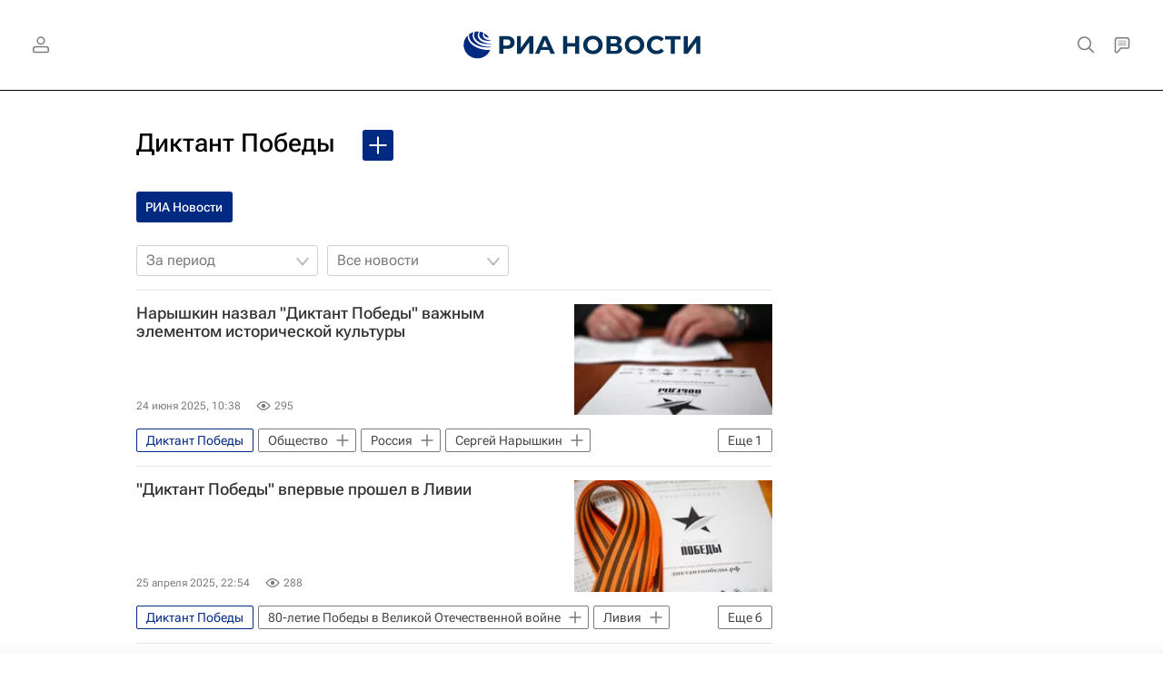

--- FILE ---
content_type: text/html; charset=utf-8
request_url: https://ria.ru/category_diktant-pobedy/
body_size: 34554
content:
<!DOCTYPE html><html lang="ru"><head prefix="og: http://ogp.me/ns# article: http://ogp.me/ns/article# ya: http://webmaster.yandex.ru/vocabularies/"><meta http-equiv="Content-Type" content="text/html; charset=utf-8">
            
                <script type="text/javascript">
                    (function() {
                        new Image().src = "//counter.yadro.ru/hit;RS_Total/Riaru_Total?r" +
                            escape(document.referrer) + ((typeof(screen) == "undefined") ? "" :
                                ";s" + screen.width + "*" + screen.height + "*" + (screen.colorDepth ?
                                    screen.colorDepth : screen.pixelDepth)) + ";u" + escape(document.URL) +
                            ";h" + escape(document.title.substring(0, 80)) + ";" + Math.random();
                    })();
                </script>
            
        
            
                <script type="text/javascript">
                    var _tmr = window._tmr || (window._tmr = []);
                    _tmr.push({id: "331653", type: "pageView", start: (new Date()).getTime()});
                    (function (d, w, id) {
                        if (d.getElementById(id)) return;
                        var ts = d.createElement("script");
                        ts.type = "text/javascript";
                        ts.async = true; ts.id = id;
                        ts.src = (d.location.protocol == "https:" ? "https:" : "http:") + "//top-fwz1.mail.ru/js/code.js";
                        var f = function () {
                            var s = d.getElementsByTagName("script")[0];
                            s.parentNode.insertBefore(ts, s);
                        };
                        if (w.opera == "[object Opera]") {
                            d.addEventListener("DOMContentLoaded", f, false);
                        } else {
                            f();
                        }
                    })(document, window, "topmailru-code");
                </script>
                <noscript>
                    <div style="position:absolute;left:-10000px;">
                        <img src="//top-fwz1.mail.ru/counter?id=331653;js=na" style="border:0;" height="1" width="1" alt="Рейтинг@Mail.ru">
                    </div>
                </noscript>
            
        
            
                <!-- Yandex.Metrika counter -->
                <script type="text/javascript" >
                   (function(m,e,t,r,i,k,a){m[i]=m[i]||function(){(m[i].a=m[i].a||[]).push(arguments)};
                   m[i].l=1*new Date();
                   for (var j = 0; j < document.scripts.length; j++) {if (document.scripts[j].src === r) { return; }}
                   k=e.createElement(t),a=e.getElementsByTagName(t)[0],k.async=1,k.src=r,a.parentNode.insertBefore(k,a)})
                   (window, document, "script", "https://mc.yandex.ru/metrika/tag.js", "ym");

                   ym(960630, "init", {
                        clickmap:true,
                        trackLinks:true,
                        accurateTrackBounce:true,
                        webvisor:true
                   });
                </script>
                <noscript><div><img src="https://mc.yandex.ru/watch/960630" style="position:absolute; left:-9999px;" alt="" /></div></noscript>
                <!-- /Yandex.Metrika counter -->
             
        
            
                <!-- Yandex.Metrika counter -->
                <script type="text/javascript" >
                   (function(m,e,t,r,i,k,a){m[i]=m[i]||function(){(m[i].a=m[i].a||[]).push(arguments)};
                   m[i].l=1*new Date();
                   for (var j = 0; j < document.scripts.length; j++) {if (document.scripts[j].src === r) { return; }}
                   k=e.createElement(t),a=e.getElementsByTagName(t)[0],k.async=1,k.src=r,a.parentNode.insertBefore(k,a)})
                   (window, document, "script", "https://mc.yandex.ru/metrika/tag.js", "ym");

                   ym(48341570, "init", {
                        clickmap:true,
                        trackLinks:true,
                        accurateTrackBounce:true
                   });
                </script>
                <noscript><div><img src="https://mc.yandex.ru/watch/48341570" style="position:absolute; left:-9999px;" alt="" /></div></noscript>
                <!-- /Yandex.Metrika counter -->
             
        
            
            <!-- tns-counter.ru -->
            <script type="text/javascript">
             (function(win, doc, cb){
              (win[cb] = win[cb] || []).push(function() {
               try {
                tnsCounterRian_ru = new TNS.TnsCounter({
                'account':'rian_ru',
                'tmsec': 'rian_site-new'
                });
               } catch(e){}
              });

              var tnsscript = doc.createElement('script');
              tnsscript.type = 'text/javascript';
              tnsscript.async = true;
              tnsscript.src = ('https:' == doc.location.protocol ? 'https:' : 'http:') +
               '//www.tns-counter.ru/tcounter.js';
              var s = doc.getElementsByTagName('script')[0];
              s.parentNode.insertBefore(tnsscript, s);
             })(window, this.document,'tnscounter_callback');
            </script>
            <noscript>
             <img src="//www.tns-counter.ru/V13a****rian_ru/ru/UTF-8/tmsec=rian_site-new/" width="0" height="0" alt="" />
            </noscript>
            <!--/ tns-counter.ru -->
             
        
            
                <script>
                    ((counterHostname) => {
                        window.MSCounter = {
                            counterHostname: counterHostname
                        };
                        window.mscounterCallbacks = window.mscounterCallbacks || [];
                        window.mscounterCallbacks.push(() => {
                            msCounterExampleCom = new MSCounter.counter({
                                    'account':'rian_ru',
                                    'tmsec': 'rian_ru',
                                    'autohit' : true
                                });
                        });

                        const newScript = document.createElement('script');
                        newScript.async = true;
                        newScript.src = `${counterHostname}/ncc/counter.js`;

                        const referenceNode = document.querySelector('script');
                        if (referenceNode) {
                            referenceNode.parentNode.insertBefore(newScript, referenceNode);
                        } else {
                            document.firstElementChild.appendChild(newScript);
                        }
                    })('https://tns-counter.ru/');
                </script>
            
        <meta charset="utf-8"><meta http-equiv="X-UA-Compatible" content="IE=edge,chrome=1"><title>Диктант Победы - последние новости сегодня - РИА Новости</title><meta name="description" content='Диктант Победы. Читайте последние новости на тему в ленте новостей на сайте РИА Новости. Международная просветительская акция "Диктант Победы" уже стала существенным элементом исторической культуры, заявил директор Службы внешней разведки РФ, председатель Российского исторического общества Сергей Нарышкин'><meta name="analytics:title" content="Диктант Победы"><meta name="analytics:keyw" content="category_diktant-pobedy, category_diktant-pobedy, category_diktant-pobedy"><meta name="analytics:rubric" content=""><meta name="analytics:tags" content="Диктант Победы, Диктант Победы, Диктант Победы"><meta name="analytics:site_domain" content="ria.ru"><meta name="analytics:lang" content="rus"><meta property="og:url" content="https://ria.ru/category_diktant-pobedy/"><meta property="og:title" content="Диктант Победы"><meta property="og:description" content='Диктант Победы. Читайте последние новости на тему в ленте новостей на сайте РИА Новости. Международная просветительская акция "Диктант Победы" уже стала существенным элементом исторической культуры, заявил директор Службы внешней разведки РФ, председатель Российского исторического общества Сергей Нарышкин'><meta property="og:type" content="website"><meta property="og:site_name" content="РИА Новости"><meta property="og:locale" content="ru_RU"><meta property="vk:image" content="https://cdnn21.img.ria.ru/images/sharing/tag/category_diktant-pobedy.jpg?1769749600&amp;social=vk"><meta property="og:image" content="https://cdnn21.img.ria.ru/images/sharing/tag/category_diktant-pobedy.jpg?1769749600"><meta property="og:image:width" content="2072"><meta property="og:image:height" content="1166"><meta name="relap-image" content="https://cdnn21.img.ria.ru/i/ria_soc.png"><meta name="twitter:card" content="summary_large_image"><meta name="twitter:site" content="@rianru"><link rel="canonical" href="https://ria.ru/category_diktant-pobedy/"><link rel="alternate" hreflang="ru" href="https://ria.ru/category_diktant-pobedy/"><link rel="alternate" hreflang="x-default" href="https://ria.ru/category_diktant-pobedy/"><link rel="preconnect" href="https://cdnn21.img.ria.ru/"><link rel="dns-prefetch" href="https://cdnn21.img.ria.ru/"><link rel="alternate" type="application/rss+xml" href="https://ria.ru/export/rss2/archive/index.xml"><meta name="robots" content="index, follow, max-image-preview:large"><meta name="viewport" content="width=device-width, initial-scale=1.0, maximum-scale=1.0, user-scalable=yes"><meta name="HandheldFriendly" content="true"><meta name="MobileOptimzied" content="width"><meta name="referrer" content="always"><meta name="format-detection" content="telephone=no"><meta name="format-detection" content="address=no"><meta name="yandex-verification" content="60b446706b5fd796"><meta name="google-site-verification" content="57DTwe_P8zcteI_1GYjEV5SeWutAwHYtsk-4KOIHvTM"><meta name="google-site-verification" content="OtWwmT7I1Awn_B7mgpoyj2iIaR906Mp_FUopU6DLpVE"><meta name="yandex-verification" content="6e92aa3fa8a4126f"><meta name="apple-itunes-app" content="app-id=1523036476"><meta name="msApplication-ID" content="RIANovosti.86234F117D12"><meta name="msApplication-PackageFamilyName" content="RIANovosti.86234F117D12_bwjwabna54xm2"><meta name="google-play-app" content="app-id=ru.ria.ria"><link rel="icon" href="https://cdnn21.img.ria.ru/i/favicons/favicon.ico" sizes="any"><link rel="icon" href="https://cdnn21.img.ria.ru/i/favicons/favicon.svg" type="image/svg+xml"><link rel="apple-touch-icon" href="https://cdnn21.img.ria.ru/i/favicons/apple-touch-icon.png"><link rel="manifest" href="/i/favicons/manifest.json?v1"><link rel="preload" href="https://cdnn21.img.ria.ru/css/fonts/font_rs_news_sans.css?9fc475b08" as="style" onload="this.onload=null;this.rel='stylesheet'"><link rel="preload" href="https://cdnn21.img.ria.ru/css/fonts/font_rs_news_serif.css?98728d853" as="style" onload="this.onload=null;this.rel='stylesheet'"><link rel="preload" href="https://cdnn21.img.ria.ru/css/fonts/font_roboto_flex_variable.css?9eab4d901" as="style" onload="this.onload=null;this.rel='stylesheet'"><noscript><link rel="stylesheet" type="text/css" href="https://cdnn21.img.ria.ru/css/fonts/font_rs_news_sans.css?9fc475b08"><link rel="stylesheet" type="text/css" href="https://cdnn21.img.ria.ru/css/fonts/font_rs_news_serif.css?98728d853"><link rel="stylesheet" type="text/css" href="https://cdnn21.img.ria.ru/css/fonts/font_roboto_flex_variable.css?9eab4d901"></noscript><link rel="stylesheet" type="text/css" href="https://cdnn21.img.ria.ru/css/common.min.css?915b951460"><script>var GLOBAL = {}; GLOBAL.www = 'https://ria.ru'; GLOBAL.cookie_domain = '.ria.ru'; GLOBAL.userpic = 'https://cdnn21.img.ria.ru/userpic/'; GLOBAL.adriver = {}; GLOBAL.adriver.sid = "45736"; GLOBAL.adriver.bt = "52"; GLOBAL.csrf_token = ''; GLOBAL.search = {}; GLOBAL.auth = {}; GLOBAL.auth.status = 'error'; GLOBAL.auth.provider = ''; GLOBAL.auth.twitter = '/id/twitter/request/'; GLOBAL.auth.facebook = '/id/facebook/request/'; GLOBAL.auth.vkontakte = '/id/vkontakte/request/'; GLOBAL.auth.google = '/id/google/request/'; GLOBAL.auth.ok = '/id/ok/request/'; GLOBAL.auth.apple = '/id/apple/request/'; GLOBAL.auth.yandex = '/id/yandex/request/'; GLOBAL.auth.moderator = ''; GLOBAL.user = {}; GLOBAL.user.id = ""; GLOBAL.user.showCaptcha = ""; GLOBAL.locale = {}; GLOBAL.locale.id = {}; GLOBAL.locale.id.is_id = '1'; GLOBAL.locale.id.errors = {}; GLOBAL.locale.id.errors.error = 'Ошибка'; GLOBAL.locale.id.errors.errortrylater = 'Произошла ошибка. Попробуйте позже.'; GLOBAL.locale.id.errors.email = 'Введите e-mail'; GLOBAL.locale.id.errors.password = 'Введите пароль'; GLOBAL.locale.id.errors.wrong = 'Неправильный логин или пароль'; GLOBAL.locale.id.errors.wrongpassword = 'Неправильный пароль'; GLOBAL.locale.id.errors.wronglogin = 'Проверьте адрес почты'; GLOBAL.locale.id.errors.emptylogin = 'Не введено имя пользователя'; GLOBAL.locale.id.errors.wrongemail = 'Неверный e-mail'; GLOBAL.locale.id.errors.passwordnotsimilar = 'Введенные пароли не совпадают'; GLOBAL.locale.id.errors.wrongcode = 'Неправильный код'; GLOBAL.locale.id.errors.emptyname = 'Не введено имя'; GLOBAL.locale.id.errors.wrongname = 'Недопустимое имя'; GLOBAL.locale.id.errors.emptylastname = 'Не введена фамилия'; GLOBAL.locale.id.errors.wronglastname = 'Недопустимая фамилия'; GLOBAL.locale.id.errors.send = 'E-mail отправлен!'; GLOBAL.locale.id.errors.notsend = 'Ошибка! Невозможно отправить e-mail.'; GLOBAL.locale.id.errors.anothersoc = 'Другой социальный аккаунт уже связан с этим профилем'; GLOBAL.locale.id.errors.acclink = 'Аккаунты успешно связаны!'; GLOBAL.locale.id.errors.emailexist = 'Пользователь с таким e-mail уже существует'; GLOBAL.locale.id.errors.emailnotexist = 'Ошибка! Пользователя с таким e-mail не существует'; GLOBAL.locale.id.errors.emailwhitelist = 'Произошла ошибка регистрации. Повторите попытку позже или напишите модераторам на moderator@ria.ru'; GLOBAL.locale.id.errors.editemailwhitelist = 'Произошла ошибка. Повторите попытку позже или напишите модераторам на moderator@ria.ru'; GLOBAL.locale.id.errors.editemailbanned = 'Смена почты возможна только после разблокировки аккаунта'; GLOBAL.locale.id.errors.recoveryerror = 'Ошибка восстановления пароля. Пожалуйста, попробуйте снова!'; GLOBAL.locale.id.errors.alreadyactive = 'Пользователь уже был активирован'; GLOBAL.locale.id.errors.autherror = 'Ошибка входа. Пожалуйста, повторите попытку позже или обратитесь в службу технической поддержки'; GLOBAL.locale.id.errors.codeerror = 'Ошибка генерации кода подтверждение регистрации. Пожалуйста, повторите попытку позже или обратитесь в службу технической поддержки'; GLOBAL.locale.id.errors.global = 'Произошла ошибка. Пожалуйста, повторите попытку позже или обратитесь в службу технической поддержки'; GLOBAL.locale.id.errors.registeremail = ' На указанный Вами e-mail отправленно письмо. <br/> Для завершения регистрации, пожалуйста перейдите по ссылке в e-mail. '; GLOBAL.locale.id.errors.linkprofile = ' Этот e-mail уже используется! <a data-modal-open="link_local_account">Вы хотите связать эти аккаунты?</a> '; GLOBAL.locale.id.errors.confirm = ' Этот аккаунт не был подтвержден! <br/> <a class="b-id__secret-recovery">Отправить e-mail</a> с информацией для подтверждения аккаунта. '; GLOBAL.locale.id.errors.block = ' Ваш аккаунт на ria.ru был заблокирован.<br/>Для восстановления доступа отправьте письмо на <a href="mailto:moderator@rian.ru">moderator@rian.ru</a> '; GLOBAL.locale.id.errors.del = ' Ваш аккаунт был удален! Вы можете восстановить его, перейдя по ссылке из письма, высланного при удалении аккаунта. <br/> <a id="modalUserRemindLetter">Повторно отправить e-mail</a> '; GLOBAL.locale.id.errors.confirmation = ' Пожалуйста, перейдите по ссылке из письма, отправленного на <span class="m-email">$1</span> '; GLOBAL.locale.id.links = {}; GLOBAL.locale.id.links.login = 'Авторизация'; GLOBAL.locale.id.links.register = 'Регистрация'; GLOBAL.locale.id.links.forgotpassword = 'Восстановление пароля'; GLOBAL.locale.id.links.privacy = 'Политика конфиденциальности'; GLOBAL.locale.id.login = {}; GLOBAL.locale.id.login.title = 'Авторизация'; GLOBAL.locale.id.login.email = 'E-mail:'; GLOBAL.locale.id.login.password = 'Пароль:'; GLOBAL.locale.id.login.remember = 'Запомнить меня'; GLOBAL.locale.id.login.signin = 'Войти'; GLOBAL.locale.id.login.social = {}; GLOBAL.locale.id.login.social.label = 'Other ways to sign in:'; GLOBAL.locale.id.login.social.anotheruserlink = 'This account has been linked to a different profile.'; GLOBAL.locale.id.register = {}; GLOBAL.locale.id.register.title = 'Регистрация'; GLOBAL.locale.id.register.email = 'E-mail:'; GLOBAL.locale.id.register.password = 'Пароль:'; GLOBAL.locale.id.register.confirm = 'Подтверждение пароля:'; GLOBAL.locale.id.register.captcha = 'Введите код с картинки'; GLOBAL.locale.id.register.requirements = '* Все поля обязательны к заполнению'; GLOBAL.locale.id.register.password_length = 'Не менее 9 символов с 1 цифрой'; GLOBAL.locale.id.register.success = ' Пожалуйста, подтвердите Ваш e-mail для продолжения. Инструкции для подтверждения были высланы на <a class="email"></a> '; GLOBAL.locale.id.register.confirmemail = 'Пожалуйста, подтвердите Ваш e-mail для продолжения.'; GLOBAL.locale.id.register.confirm_personal = 'By clicking \'Register\', you confirm that you agree to our Privacy Policy and give your consent to the processing of personal data in accordance with the Privacy Policy'; GLOBAL.locale.id.deleteaccount = {}; GLOBAL.locale.id.deleteaccount.title = 'Удалить аккаунт'; GLOBAL.locale.id.deleteaccount.body = 'Вы уверены, что хотите удалить аккаунт?'; GLOBAL.locale.id.deleteaccount.success = 'Ваш аккаунт был удален! Вы можете восстановить аккаунт в течение 30 дней, перейдя по ссылке в письме.'; GLOBAL.locale.id.deleteaccount.action = 'Удалить аккаунт'; GLOBAL.locale.id.passwordrecovery = {}; GLOBAL.locale.id.passwordrecovery.title = 'Восстановление пароля'; GLOBAL.locale.id.passwordrecovery.password = 'Введите новый пароль:'; GLOBAL.locale.id.passwordrecovery.confirm = 'Повторите новый пароль:'; GLOBAL.locale.id.passwordrecovery.email = 'E-mail'; GLOBAL.locale.id.passwordrecovery.send = ' Инструкции для восстановления пароля высланы на <a class="email"></a> '; GLOBAL.locale.id.passwordrecovery.success = ' Поздравляем! Пароль успешно восстановлен. Пожалуйста авторизуйтесь. '; GLOBAL.locale.id.passwordrecovery.alert = ' На указанный Вами адрес отправлено сообщение. Чтобы установить пароль, перейдите по ссылке в тексте письма. '; GLOBAL.locale.id.registerconfirm = {}; GLOBAL.locale.id.registerconfirm.success = 'Аккаунт успешно создан!'; GLOBAL.locale.id.registerconfirm.error = 'Ошибка подтверждения регистрации. Пожалуйста, повторите попытку позже или обратитесь в службу технической поддержки'; GLOBAL.locale.id.restoreaccount = {}; GLOBAL.locale.id.restoreaccount.title = 'Восстановление аккаунта'; GLOBAL.locale.id.restoreaccount.confirm = 'Восстановить Ваш аккаунт?'; GLOBAL.locale.id.restoreaccount.error = 'Ошибка! Невозможно восстановить аккаунт'; GLOBAL.locale.id.restoreaccount.success = 'Ваш аккаунт был восстановлен'; GLOBAL.locale.id.localaccount = {}; GLOBAL.locale.id.localaccount.exist = 'У меня есть аккаунт в ria.ru'; GLOBAL.locale.id.localaccount.notexist = 'У меня нет аккаунта в ria.ru'; GLOBAL.locale.id.localaccount.title = 'Регистрация'; GLOBAL.locale.id.localaccount.profile = 'У вас есть аккаунт в ria.ru?'; GLOBAL.locale.id.localaccount.hello = ' <span>Здравствуйте, </span> <span class="m-name"></span> <span>!</span> '; GLOBAL.locale.id.button = {}; GLOBAL.locale.id.button.ok = 'Ок'; GLOBAL.locale.id.button.yes = 'Да'; GLOBAL.locale.id.button.no = 'Нет'; GLOBAL.locale.id.button.next = 'Дальше'; GLOBAL.locale.id.button.close = 'Закрыть'; GLOBAL.locale.id.button.profile = 'В личный кабинет'; GLOBAL.locale.id.button.recover = 'Восстановление'; GLOBAL.locale.id.button.register = 'Регистрация'; GLOBAL.locale.id.message = {}; GLOBAL.locale.id.message.errors = {}; GLOBAL.locale.id.message.errors.empty = 'Невозможно отправить сообщение'; GLOBAL.locale.id.message.errors.notfound = 'Невозможно отправить сообщение'; GLOBAL.locale.id.message.errors.similar = 'Неверный код'; GLOBAL.locale.smartcaptcha = {}; GLOBAL.locale.smartcaptcha.site_key = 'ysc1_3gfeVRJvgbAIGLE0fhwjILisSn1DflCCFOsPCBUb901052cd'; GLOBAL.locale.smartcaptcha.site_key_chat = 'ysc1_3gfeVRJvgbAIGLE0fhwjILisSn1DflCCFOsPCBUb901052cd'; GLOBAL.comet = {}; GLOBAL.comet.ticket = "00"; GLOBAL.comet.url = "https://n-ssl.ria.ru/polling"; GLOBAL.comet.ts = "1769749602"; GLOBAL.comet.objects = []; GLOBAL.comet.reduce = ""; GLOBAL.comet.timeouts = {}; GLOBAL.comet.timeouts.try2 = 1000; GLOBAL.comet.timeouts.try3 = 10000; GLOBAL.comet.timeouts.try4 = 30000; GLOBAL.sock = {}; GLOBAL.sock.server = "https://cm.ria.ru/chat"; GLOBAL.project = "ria"; GLOBAL.partnerstags = "category_diktant-pobedy:ria_ru"; GLOBAL.chat = GLOBAL.chat || {}; GLOBAL.chat.show = !!1; GLOBAL.cdn = "https://cdnn21.img.ria.ru/"; GLOBAL.css = {}; GLOBAL.js = {}; GLOBAL.js.videoplayer = "https://cdnn21.img.ria.ru/min/js/libs/video/videoplayer.min.js?9d9a28fb5"; GLOBAL.css.riaPartners_banner = "https://cdnn21.img.ria.ru/css/banners/partners_banner.min.css?9f07f88f0"; GLOBAL.css.riaPartners_column = "https://cdnn21.img.ria.ru/css/banners/partners_column.min.css?924e0edb1"; GLOBAL.css.riaPartners_mobile = "https://cdnn21.img.ria.ru/css/banners/partners_mobile.min.css?9f50a9c20"; GLOBAL.js.riaPartners = "https://cdnn21.img.ria.ru/min/js/libs/ria.partners.js?998f585bb";</script><script type="text/javascript">
            (function(e, x, pe, r, i, me, nt){
            e[i]=e[i]||function(){(e[i].a=e[i].a||[]).push(arguments)},
            me=x.createElement(pe),
            me.async=1,
            me.src=r,
            nt=x.getElementsByTagName(pe)[0],
            nt.parentNode.insertBefore(me,nt)
            })(window, document, 'script', 'https://abt.s3.yandex.net/expjs/latest/exp.js', 'ymab');
            ymab('metrika.960630', 'init');
            ymab('metrika.94856332', 'init');
        </script><script>
                    window.headerBiddingPushAdUnits = function( params ) { };
                </script><script src="https://yandex.ru/ads/system/header-bidding.js" async="true"></script><!-- HB code --><script>
    var adfoxBiddersMap = {
		"myTarget": "850816",
		"adfox_WiseUP": "997769",
		"buzzoola": "1266394",
		"adfox_imho-video": "1732671",
		"sape": "3338206"
    };
    if (window.innerWidth <= 1160) 
	{
		var adUnits = [
			{
				"code": "adfox_154330592324517184",
				"bids": [
					{
						"bidder": "myTarget",
						"params": {
							"placementId": "389710"
						}
					},
					{
						"bidder": "sape",
						"params": { "placementId": "939870"
						}
					}	
				],
				"sizes": [
					[320,100]
				]
			}
		];
    } 
	else if (window.innerWidth >= 1161) 
	{
		var adUnits = [
			{
				"code": "adfox_154385051961965826",
				"bids": [
					{
						"bidder": "adfox_imho-video",
						"params": {
							"p1": "cqryp",
							"p2": "hitz"
						}
					},
					{
						"bidder": "buzzoola",
						"params": {
							"placementId": "680041"
						}
					},
					{ 
						"bidder": "sape", 
						"params":{ 
							"placementId": "939867"
						}
					}
				],
				"sizes": [
					[300,600]
				]
			},
			{
				"code": "adfox_154330575672688436",
				"bids": [
					{
						"bidder": "adfox_imho-video",
						"params": {
							"p1": "cqryq",
							"p2": "hity"
						}
					}
				],
				"sizes": [
					[1420,250]
				]
			},
			{
				"code": "adfox_15438505890596004",
				"bids": [
					{
						"bidder": "myTarget",
						"params": {
							"placementId": "368379"
						}
					},
					{
						"bidder": "adfox_WiseUP",
						"params": {
							"pp": "h",
							"ps": "cjkt",
							"p2": "gewe"
						}
					}
				],
				"sizes": [
					[300,250],
					[300,300]
				]
			}
		];
syncPixels = [{
    bidder: 'adfox_imho-video',
    pixels: [
    "https://www.tns-counter.ru/V13a****idsh_ad/ru/CP1251/tmsec=idsh_dis/",
    "https://www.tns-counter.ru/V13a****idsh_vid/ru/CP1251/tmsec=idsh_sid90680-dis/",
    "https://mc.yandex.ru/watch/66716692?page-url=90680%3Futm_source=dis_default%26utm_medium=%26utm_campaign=%26utm_content=%26utm_term=&page-ref=[PAGE_URL]"
]
  }]
    }
    var userTimeout = 500;
    window.YaHeaderBiddingSettings = {
		biddersMap: adfoxBiddersMap,
		adUnits: adUnits,
		timeout: userTimeout
    };
</script> </head><body class="body m-ria" id="body" data-const-page-type="tag" data-page-type="" data-page-project="ria" data-header-sticked-on="1"><script src="https://cdnn21.img.ria.ru/min/js/jquery/jquery-1.12.4.min.js?96ee03cbd"></script><div class="schema_org" itemscope="itemscope" itemtype="https://schema.org/WebSite" data-test="org"><meta itemprop="name" content="РИА Новости"><meta itemprop="description" content="Новости в России и мире, самая оперативная информация: темы дня, обзоры, анализ. Фото и видео с места событий, инфографика, радиоэфир, подкасты"><a itemprop="url" href="https://ria.ru"> </a><meta itemprop="image" content="https://cdnn21.img.ria.ru/i/export/ria/logo.png"><div itemprop="potentialAction" itemscope="itemscope" itemtype="https://schema.org/SearchAction"><meta itemprop="target" content="https://ria.ru/search/?query={query}"><meta itemprop="query-input" content="required name=query"></div></div><div class="schema_org" itemscope="itemscope" itemtype="http://schema.org/WebPage"><a itemprop="url" href="https://ria.ru/category_diktant-pobedy/"> </a><meta itemprop="mainEntityOfPage" content="https://ria.ru/category_diktant-pobedy/"><meta itemprop="name" content="Диктант Победы - последние новости сегодня - РИА Новости"><meta itemprop="headline" content="Диктант Победы - последние новости сегодня - РИА Новости"><meta itemprop="description" content='Диктант Победы. Читайте последние новости на тему в ленте новостей на сайте РИА Новости. Международная просветительская акция \"Диктант Победы\" уже стала существенным элементом исторической культуры, заявил директор Службы внешней разведки РФ, председатель Российского исторического общества Сергей Нарышкин'><meta itemprop="genre" content="Новости"><meta itemprop="keywords" content="диктант победы, диктант победы новости, "><meta itemprop="image" content="https://cdnn21.img.ria.ru/images/07e5/04/1d/1730520399_0:320:3072:2048_1920x0_80_0_0_1c0454d94f7f8e88da0a43bb357187de.jpg.webp"><meta itemprop="dateModified" content="2025-06-24T10:38:00+03:00"></div><ul class="schema_org" itemscope="itemscope" itemtype="http://schema.org/BreadcrumbList"><li itemprop="itemListElement" itemscope="itemscope" itemtype="http://schema.org/ListItem"><meta itemprop="name" content="РИА Новости"><meta itemprop="position" content="1"><meta itemprop="item" content="https://ria.ru"><a itemprop="url" href="https://ria.ru"> </a></li><li itemprop="itemListElement" itemscope="itemscope" itemtype="http://schema.org/ListItem"><meta itemprop="name" content="Диктант Победы"><meta itemprop="position" content="2"><meta itemprop="item" content="https://ria.ru/category_diktant-pobedy/"><a itemprop="url" href="https://ria.ru/category_diktant-pobedy/"> </a></li></ul><script>
                    if (!rutarget) {
                        var rutarget = {};
                    }
                    if (!rutarget.adfox) {
                        rutarget.adfox = {
                            getAdState: function() {return 0},
                            checkAd: function() {}
                        };
                    }
                </script><script>
            var svg_spirte_files = [
                

                "https://cdnn21.img.ria.ru/i/sprites/header_icon/inline.svg?108",
                "https://cdnn21.img.ria.ru/i/sprites/icon/inline.svg?108",
                "https://cdnn21.img.ria.ru/i/sprites/emoji/inline.svg?108",

                

                "https://cdnn21.img.ria.ru/i/sprites/white_longread/inline.svg?108",

                "https://cdnn21.img.ria.ru/i/sprites/logo/inline.svg?108",
                "https://cdnn21.img.ria.ru/i/sprites/social/inline.svg?108",

                "https://cdnn21.img.ria.ru/i/sprites/s_icon/inline.svg?108",
                "https://cdnn21.img.ria.ru/i/sprites/s_social/inline.svg?108"
            ];

            for (var i = 0; i < svg_spirte_files.length; i++) {
                var svg_ajax = new XMLHttpRequest();
                svg_ajax.open("GET", svg_spirte_files[i], true);
                svg_ajax.send();
                svg_ajax.onload = function(e) {
                    var svg_div = document.createElement("div");
                    svg_div.className = 'svg-sprite';
                    svg_div.innerHTML = this.responseText;
                    document.body.insertBefore(svg_div, document.body.childNodes[0]);
                }
            }
            </script><script>
                if ( !window.EVENTSTACK ) window.EVENTSTACK = [];
            </script><script src="https://cdnn21.img.ria.ru/min/js/libs/banners/adfx.loader.bind.js?98427ff4a"></script><script>
                    (window.yaContextCb = window.yaContextCb || []).push(() => {
                        replaceOriginalAdFoxMethods();
                        window.Ya.adfoxCode.hbCallbacks = window.Ya.adfoxCode.hbCallbacks || [];
                    })
                </script><script src="https://yandex.ru/ads/system/context.js" async="true"></script><script src="https://cdnn21.img.ria.ru/min/js/libs/banners/prebid.min.js?991c5bc75"></script><script>
                        window.riaPartners = window.riaPartners || [];
                    </script><div class="view-size" id="jsViewSize"></div><div class="page" id="page"><div class="page__width" id="banner_before_header"><aside><div class="banner m-before-header m-not-stub m-article-desktop" data-position="tag_desktop_header"><div class="banner__content"></div></div><div class="banner m-before-header m-article-mobile" data-position="tag_mobile_header"><div class="banner__content"></div></div></aside></div><aside><div class="banner m-no-indent m-mobile" data-position="tag_mobile_fake"><div class="banner__content"></div></div></aside><div class="page__width page__bg"><div class="page__bg-media"></div><div class="alert m-hidden" id="alertAfterRegister"><div class="alert__text">
                Регистрация пройдена успешно! <br>
                Пожалуйста, перейдите по ссылке из письма, отправленного на <span class="m-email"></span></div><div class="alert__btn"><button class="form__btn m-min m-white confirmEmail">Отправить еще раз</button></div></div><div class="header" id="header" data-header-type=""><div class="header__height" id="headerHeight"></div><div class="header__position"><div class="page__width"><div class="header__sticked" id="headerSticked"><div class="header__sticked-logo"><svg class="svg-icon m-desktop m-project-recipe"><use xmlns:xlink="http://www.w3.org/1999/xlink" xlink:href="#logo-recipe_logo_m"></use></svg><svg class="svg-icon m-mobile m-project-recipe"><use xmlns:xlink="http://www.w3.org/1999/xlink" xlink:href="#logo-recipe_logo_mobile_m"></use></svg><svg class="svg-icon m-desktop m-realty"><use xmlns:xlink="http://www.w3.org/1999/xlink" xlink:href="#logo-realty_logo_m"></use></svg><svg class="svg-icon m-mobile m-realty"><use xmlns:xlink="http://www.w3.org/1999/xlink" xlink:href="#logo-realty_logo_mobile_m"></use></svg><svg class="svg-icon m-desktop m-rsport"><use xmlns:xlink="http://www.w3.org/1999/xlink" xlink:href="#logo-sport_logo_m"></use></svg><svg class="svg-icon m-mobile m-rsport"><use xmlns:xlink="http://www.w3.org/1999/xlink" xlink:href="#logo-sport_logo_mobile_m"></use></svg><svg class="svg-icon m-desktop m-ria"><use xmlns:xlink="http://www.w3.org/1999/xlink" xlink:href="#logo-ria_logo_m"></use></svg><svg class="svg-icon m-mobile m-ria"><use xmlns:xlink="http://www.w3.org/1999/xlink" xlink:href="#logo-ria_logo_mobile_m"></use></svg><a class="m-link-home m-project-recipe" href="https://ria.ru/recipe/" title="Рецепты"></a><a class="m-link-home m-realty" href="https://realty.ria.ru/" title="Главная страница сайта realty"></a><a class="m-link-home m-rsport" href="https://ria.ru/sport/" title="Главная страница сайта rsport"></a><a class="m-link-home m-ria" href="https://ria.ru/" title="Главная страница сайта ria"></a><a class="m-link-ria m-project-recipe m-realty m-rsport" href="https://ria.ru/" title="Главная страница сайта ria"></a></div><div class="header__menu"><div class="header__menu-left"><a class="header__menu-button header__menu-login" data-modal-open="authorization"><span class="header__menu-icon color-svg-hover-only" data-auth="1"><svg class="svg-icon"><use xmlns:xlink="http://www.w3.org/1999/xlink" xlink:href="#header_icon-user_filled"></use></svg></span><span class="header__menu-icon color-svg-hover-only" data-auth="0"><svg class="svg-icon"><use xmlns:xlink="http://www.w3.org/1999/xlink" xlink:href="#header_icon-user"></use></svg></span></a></div><span class="header__menu-share"><div class="share m-header" data-nosnippet="true" data-id="" data-url="https://ria.ru" data-title=""></div></span><div class="header__menu-right"><a class="header__menu-button header__menu-search" data-modal-open="search"><span class="header__menu-icon color-svg-hover-only"><svg class="svg-icon"><use xmlns:xlink="http://www.w3.org/1999/xlink" xlink:href="#header_icon-search"></use></svg></span></a><a class="header__menu-button header__menu-chat js__toggle-chat"><span class="header__menu-icon color-svg-hover-only"><svg class="svg-icon"><use xmlns:xlink="http://www.w3.org/1999/xlink" xlink:href="#header_icon-chat"></use></svg></span></a></div></div></div></div></div></div><div class="content" id="content"><div class="layout-rubric"><div class="layout-rubric__main"><div class="rubric-list"><div class="list-filters"><div class="tag-input"><h1 class="tag-input__tags"><span class="tag-input__tag m-single" data-sid="category_diktant-pobedy"><a href="/category_diktant-pobedy/" class="tag-input__tag-text">Диктант Победы</a><span class="tag-input__tag-del"> <svg class="svg-icon"><use xmlns:xlink="http://www.w3.org/1999/xlink" xlink:href="#icon-close_small"></use></svg></span></span></h1><div class="tag-input__add-tag"><input type="text" class="tag-input__add-tag-input"><div class="tag-input__add-suggest"><ul></ul></div><div class="tag-input__add-tag-btn color-bg-hover"><svg class="svg-icon"><use xmlns:xlink="http://www.w3.org/1999/xlink" xlink:href="#icon-plus_small"></use></svg></div></div></div><div class="tag-info"></div><div class="tag-projects"><div class="tag-projects__over"><div class="tag-projects__list" data-nosnippet="true"><span class="tag-projects__item color-bg m-active">РИА Новости</span></div></div></div><div class="list-date color-font-active">За период</div><div class="list-type-news"><div class="tag-search-panel__filter" data-title="Все новости" data-not-filtered="1" data-no-count="1" data-no-reset="1"><div class="tag-search-panel__filter-button"><ul><li data-sid="all">Все новости</li></ul><i></i></div><div class="tag-search-panel__filter-drop"><ul class="tag-search-panel__filter-select"><li data-sid="all" class="m-active">Все новости</li><li data-sid="common_seo_article">Справки</li></ul></div></div></div><div class="major-common-seo-list"><div><a href="https://ria.ru/20250424/diktant_pobedy-2013263923.html"><span>Диктант Победы: когда пройдет в 2025 году, как участвовать</span><span>24 апреля 2025, 18:27</span><picture><source media="(min-width: 1160px)" media-type="ar16x9" srcset="https://cdnn21.img.ria.ru/images/07e9/04/18/2013264578_0:320:3070:2048_203x0_80_0_0_f298d7cc7c1cc80cf1297d85ab4b4b0c.jpg.webp"></source><source media="(min-width: 480px)" media-type="ar16x9" srcset="https://cdnn21.img.ria.ru/images/07e9/04/18/2013264578_0:320:3070:2048_260x0_80_0_0_6a5281ad7616402011e015c86e13cd07.jpg.webp"></source><source media="(min-width: 0px)" media-type="ar4x3" srcset="https://cdnn21.img.ria.ru/images/07e9/04/18/2013264578_0:0:2732:2048_180x0_80_0_0_f3301142409b52edd3c6c5b66a9bb51d.jpg.webp"></source><img media-type="ar16x9" data-crop-ratio="0.5625" data-crop-width="650" data-crop-height="366" data-source-sid="rian_photo" alt="Международная патриотическая акция Диктант Победы " title="Международная патриотическая акция Диктант Победы " class="responsive_img" src="https://cdnn21.img.ria.ru/images/07e9/04/18/2013264578_0:320:3070:2048_650x0_80_0_0_f6d082a6537c856a142c6cc1dbe54174.jpg.webp" data-responsive1160="https://cdnn21.img.ria.ru/images/07e9/04/18/2013264578_0:320:3070:2048_203x0_80_0_0_f298d7cc7c1cc80cf1297d85ab4b4b0c.jpg.webp" data-responsive480="https://cdnn21.img.ria.ru/images/07e9/04/18/2013264578_0:320:3070:2048_260x0_80_0_0_6a5281ad7616402011e015c86e13cd07.jpg.webp" data-responsive0="https://cdnn21.img.ria.ru/images/07e9/04/18/2013264578_0:0:2732:2048_180x0_80_0_0_f3301142409b52edd3c6c5b66a9bb51d.jpg.webp"></picture></a></div></div></div><div class="list list-tags" data-view="tags" itemscope="" itemtype="http://schema.org/ItemList"><div class="list-item" data-type="article" data-view="tags" data-schema-position="1"><span class="schema_org" itemprop="itemListElement" itemscope="" itemtype="http://schema.org/ListItem"><meta itemprop="position" content="1"><a itemprop="url" href="https://ria.ru/20250624/naryshkin-2025026381.html"> </a><meta itemprop="name" content='Нарышкин назвал "Диктант Победы" важным элементом исторической культуры'></span><div class="list-item__content"><a href="https://ria.ru/20250624/naryshkin-2025026381.html" class="list-item__image" data-view="tags"><picture><source media="(min-width: 1160px)" media-type="ar16x9" srcset="https://cdnn21.img.ria.ru/images/07e5/04/1d/1730520399_0:320:3072:2048_203x0_80_0_0_c76af8063f5a2395e11f2b892ec5bd90.jpg.webp"></source><source media="(min-width: 480px)" media-type="ar16x9" srcset="https://cdnn21.img.ria.ru/images/07e5/04/1d/1730520399_0:320:3072:2048_260x0_80_0_0_17155e7dcfc9c63f59d77a44dedfe76a.jpg.webp"></source><source media="(min-width: 0px)" media-type="ar4x3" srcset="https://cdnn21.img.ria.ru/images/07e5/04/1d/1730520399_271:0:3002:2048_180x0_80_0_0_6a1ddc712b109c0bd984c169284e82c4.jpg.webp"></source><img media-type="ar16x9" data-crop-ratio="0.5625" data-crop-width="650" data-crop-height="366" data-source-sid="rian_photo" alt="Участник Международной просветительско-патриотической акции Диктант Победы" title="Участник Международной просветительско-патриотической акции Диктант Победы" class="responsive_img m-list-img" src="https://cdnn21.img.ria.ru/images/07e5/04/1d/1730520399_0:320:3072:2048_650x0_80_0_0_46e004465fc060bae897f26348048f83.jpg.webp" data-responsive1160="https://cdnn21.img.ria.ru/images/07e5/04/1d/1730520399_0:320:3072:2048_203x0_80_0_0_c76af8063f5a2395e11f2b892ec5bd90.jpg.webp" data-responsive480="https://cdnn21.img.ria.ru/images/07e5/04/1d/1730520399_0:320:3072:2048_260x0_80_0_0_17155e7dcfc9c63f59d77a44dedfe76a.jpg.webp" data-responsive0="https://cdnn21.img.ria.ru/images/07e5/04/1d/1730520399_271:0:3002:2048_180x0_80_0_0_6a1ddc712b109c0bd984c169284e82c4.jpg.webp"></picture></a><a href="https://ria.ru/20250624/naryshkin-2025026381.html" class="list-item__title color-font-hover-only">Нарышкин назвал "Диктант Победы" важным элементом исторической культуры</a></div><div class="list-item__info"><div class="list-item__info-item" data-type="date">24 июня 2025, 10:38</div><div class="list-item__info-item" data-type="views"><i><svg class="svg-icon"><use xmlns:xlink="http://www.w3.org/1999/xlink" xlink:href="#icon-views_small"></use></svg></i><span>295</span></div></div><div class="list-item__tags"><div class="list-item__tags-more color-btn-active">Еще <span></span></div><div class="list-item__tags-list"><a href="/category_diktant-pobedy/" class="list-tag m-active color-border color-font color-svg m-add" data-sid="category_diktant-pobedy"><span class="list-tag__text">Диктант Победы</span><span class="list-tag__icon"><svg class="svg-icon"><use xmlns:xlink="http://www.w3.org/1999/xlink" xlink:href="#s_icon-s_plus_small"></use></svg></span></a><a href="/society/" class="list-tag m-add" data-sid="society"><span class="list-tag__text">Общество</span><span class="list-tag__icon"><svg class="svg-icon"><use xmlns:xlink="http://www.w3.org/1999/xlink" xlink:href="#s_icon-s_plus_small"></use></svg></span></a><a href="/location_rossiyskaya-federatsiya/" class="list-tag m-add" data-sid="location_rossiyskaya-federatsiya"><span class="list-tag__text">Россия</span><span class="list-tag__icon"><svg class="svg-icon"><use xmlns:xlink="http://www.w3.org/1999/xlink" xlink:href="#s_icon-s_plus_small"></use></svg></span></a><a href="/person/sergey-naryshkin/" class="list-tag m-add" data-sid="person_sergey-naryshkin"><span class="list-tag__text">Сергей Нарышкин</span><span class="list-tag__icon"><svg class="svg-icon"><use xmlns:xlink="http://www.w3.org/1999/xlink" xlink:href="#s_icon-s_plus_small"></use></svg></span></a><a href="/organization_Rossijjskoe_istoricheskoe_obshhestvo/" class="list-tag m-add" data-sid="organization_Rossijjskoe_istoricheskoe_obshhestvo"><span class="list-tag__text">Российское историческое общество</span><span class="list-tag__icon"><svg class="svg-icon"><use xmlns:xlink="http://www.w3.org/1999/xlink" xlink:href="#s_icon-s_plus_small"></use></svg></span></a></div></div></div><div class="list-item" data-type="article" data-view="tags" data-schema-position="2"><span class="schema_org" itemprop="itemListElement" itemscope="" itemtype="http://schema.org/ListItem"><meta itemprop="position" content="2"><a itemprop="url" href="https://ria.ru/20250425/diktant-2013523638.html"> </a><meta itemprop="name" content='"Диктант Победы" впервые прошел в Ливии'></span><div class="list-item__content"><a href="https://ria.ru/20250425/diktant-2013523638.html" class="list-item__image" data-view="tags"><picture><source media="(min-width: 1160px)" media-type="ar16x9" srcset="https://cdnn21.img.ria.ru/images/07e8/04/1a/1942618887_0:0:3072:1728_203x0_80_0_0_210ed96f41b904118d7e2f04ee6e9e79.jpg.webp"></source><source media="(min-width: 480px)" media-type="ar16x9" srcset="https://cdnn21.img.ria.ru/images/07e8/04/1a/1942618887_0:0:3072:1728_260x0_80_0_0_1b405e9620a9ffde66936429089d6eee.jpg.webp"></source><source media="(min-width: 0px)" media-type="ar4x3" srcset="https://cdnn21.img.ria.ru/images/07e8/04/1a/1942618887_341:0:3072:2048_180x0_80_0_0_d3b92db8038b5c0840838a1e43eeed22.jpg.webp"></source><img media-type="ar16x9" data-crop-ratio="0.5625" data-crop-width="650" data-crop-height="366" data-source-sid="rian_photo" alt="Акция Диктант Победы" title="Акция Диктант Победы" class="responsive_img m-list-img" src="https://cdnn21.img.ria.ru/images/07e8/04/1a/1942618887_0:0:3072:1728_650x0_80_0_0_ab103608628fdc0bdc0ece964296d9e9.jpg.webp" data-responsive1160="https://cdnn21.img.ria.ru/images/07e8/04/1a/1942618887_0:0:3072:1728_203x0_80_0_0_210ed96f41b904118d7e2f04ee6e9e79.jpg.webp" data-responsive480="https://cdnn21.img.ria.ru/images/07e8/04/1a/1942618887_0:0:3072:1728_260x0_80_0_0_1b405e9620a9ffde66936429089d6eee.jpg.webp" data-responsive0="https://cdnn21.img.ria.ru/images/07e8/04/1a/1942618887_341:0:3072:2048_180x0_80_0_0_d3b92db8038b5c0840838a1e43eeed22.jpg.webp"></picture></a><a href="https://ria.ru/20250425/diktant-2013523638.html" class="list-item__title color-font-hover-only">"Диктант Победы" впервые прошел в Ливии</a></div><div class="list-item__info"><div class="list-item__info-item" data-type="date">25 апреля 2025, 22:54</div><div class="list-item__info-item" data-type="views"><i><svg class="svg-icon"><use xmlns:xlink="http://www.w3.org/1999/xlink" xlink:href="#icon-views_small"></use></svg></i><span>288</span></div></div><div class="list-item__tags"><div class="list-item__tags-more color-btn-active">Еще <span></span></div><div class="list-item__tags-list"><a href="/category_diktant-pobedy/" class="list-tag m-active color-border color-font color-svg m-add" data-sid="category_diktant-pobedy"><span class="list-tag__text">Диктант Победы</span><span class="list-tag__icon"><svg class="svg-icon"><use xmlns:xlink="http://www.w3.org/1999/xlink" xlink:href="#s_icon-s_plus_small"></use></svg></span></a><a href="/pobeda80/" class="list-tag m-add" data-sid="pobeda80"><span class="list-tag__text">80-летие Победы в Великой Отечественной войне</span><span class="list-tag__icon"><svg class="svg-icon"><use xmlns:xlink="http://www.w3.org/1999/xlink" xlink:href="#s_icon-s_plus_small"></use></svg></span></a><a href="/location_Libya/" class="list-tag m-add" data-sid="location_Libya"><span class="list-tag__text">Ливия</span><span class="list-tag__icon"><svg class="svg-icon"><use xmlns:xlink="http://www.w3.org/1999/xlink" xlink:href="#s_icon-s_plus_small"></use></svg></span></a><a href="/location_rossiyskaya-federatsiya/" class="list-tag m-add" data-sid="location_rossiyskaya-federatsiya"><span class="list-tag__text">Россия</span><span class="list-tag__icon"><svg class="svg-icon"><use xmlns:xlink="http://www.w3.org/1999/xlink" xlink:href="#s_icon-s_plus_small"></use></svg></span></a><a href="/location_Tripoli/" class="list-tag m-add" data-sid="location_Tripoli"><span class="list-tag__text">Триполи</span><span class="list-tag__icon"><svg class="svg-icon"><use xmlns:xlink="http://www.w3.org/1999/xlink" xlink:href="#s_icon-s_plus_small"></use></svg></span></a><a href="/person/aydar-aganin-posol-rossii-v-livii-/" class="list-tag m-add" data-sid="person_aydar-aganin-posol-rossii-v-livii-"><span class="list-tag__text">Айдар Аганин (посол России в Ливии )</span><span class="list-tag__icon"><svg class="svg-icon"><use xmlns:xlink="http://www.w3.org/1999/xlink" xlink:href="#s_icon-s_plus_small"></use></svg></span></a><a href="/world/" class="list-tag m-add" data-sid="world"><span class="list-tag__text">В мире</span><span class="list-tag__icon"><svg class="svg-icon"><use xmlns:xlink="http://www.w3.org/1999/xlink" xlink:href="#s_icon-s_plus_small"></use></svg></span></a><a href="/category_80-letie-pobedy-v-velikoy-otechestvennoy-voyne/" class="list-tag m-add" data-sid="category_80-letie-pobedy-v-velikoy-otechestvennoy-voyne"><span class="list-tag__text">80-летие Победы в Великой Отечественной войне</span><span class="list-tag__icon"><svg class="svg-icon"><use xmlns:xlink="http://www.w3.org/1999/xlink" xlink:href="#s_icon-s_plus_small"></use></svg></span></a><a href="/event_Den_Pobedy_9_maja/" class="list-tag m-add" data-sid="event_Den_Pobedy_9_maja"><span class="list-tag__text">День Победы</span><span class="list-tag__icon"><svg class="svg-icon"><use xmlns:xlink="http://www.w3.org/1999/xlink" xlink:href="#s_icon-s_plus_small"></use></svg></span></a></div></div></div><aside><div class="banner m-article-desktop m-in-list" data-position="tag_desktop_content-1"><div class="banner__content"></div></div><div class="banner m-article-mobile m-in-list" data-position="tag_mobile_content-1"><div class="banner__content"></div></div></aside><div class="list-item" data-type="article" data-view="tags" data-schema-position="3"><span class="schema_org" itemprop="itemListElement" itemscope="" itemtype="http://schema.org/ListItem"><meta itemprop="position" content="3"><a itemprop="url" href="https://ria.ru/20250425/khimki-2013521508.html"> </a><meta itemprop="name" content='В акции "Диктант Победы" в Химках поучаствовали более 4,6 тысячи человек'></span><div class="list-item__content"><a href="https://ria.ru/20250425/khimki-2013521508.html" class="list-item__image" data-view="tags"><picture><source media="(min-width: 1160px)" media-type="ar16x9" srcset="https://cdnn21.img.ria.ru/images/07e9/04/19/2013521370_0:129:2501:1535_203x0_80_0_0_b7294a6eaee44c15bfdfa5eb27a757d8.jpg.webp"></source><source media="(min-width: 480px)" media-type="ar16x9" srcset="https://cdnn21.img.ria.ru/images/07e9/04/19/2013521370_0:129:2501:1535_260x0_80_0_0_91dd66694238107fe60e1b6a7bb4cd60.jpg.webp"></source><source media="(min-width: 0px)" media-type="ar4x3" srcset="https://cdnn21.img.ria.ru/images/07e9/04/19/2013521370_141:0:2358:1663_180x0_80_0_0_0817ce8af32ec94f8470c2cec861c748.jpg.webp"></source><img media-type="ar16x9" data-crop-ratio="0.5625" data-crop-width="650" data-crop-height="366" data-source-sid="not_rian_photo" alt="Глава Химок Елена Землякова на акции Диктант Победы" title="Глава Химок Елена Землякова на акции Диктант Победы" class="responsive_img m-list-img" src="https://cdnn21.img.ria.ru/images/07e9/04/19/2013521370_0:129:2501:1535_650x0_80_0_0_0dd8c4abb6502164ef6265493f03109a.jpg.webp" data-responsive1160="https://cdnn21.img.ria.ru/images/07e9/04/19/2013521370_0:129:2501:1535_203x0_80_0_0_b7294a6eaee44c15bfdfa5eb27a757d8.jpg.webp" data-responsive480="https://cdnn21.img.ria.ru/images/07e9/04/19/2013521370_0:129:2501:1535_260x0_80_0_0_91dd66694238107fe60e1b6a7bb4cd60.jpg.webp" data-responsive0="https://cdnn21.img.ria.ru/images/07e9/04/19/2013521370_141:0:2358:1663_180x0_80_0_0_0817ce8af32ec94f8470c2cec861c748.jpg.webp"></picture></a><a href="https://ria.ru/20250425/khimki-2013521508.html" class="list-item__title color-font-hover-only">В акции "Диктант Победы" в Химках поучаствовали более 4,6 тысячи человек</a></div><div class="list-item__info"><div class="list-item__info-item" data-type="date">25 апреля 2025, 22:29</div><div class="list-item__info-item" data-type="views"><i><svg class="svg-icon"><use xmlns:xlink="http://www.w3.org/1999/xlink" xlink:href="#icon-views_small"></use></svg></i><span>72</span></div></div><div class="list-item__tags"><div class="list-item__tags-more color-btn-active">Еще <span></span></div><div class="list-item__tags-list"><a href="/category_diktant-pobedy/" class="list-tag m-active color-border color-font color-svg m-add" data-sid="category_diktant-pobedy"><span class="list-tag__text">Диктант Победы</span><span class="list-tag__icon"><svg class="svg-icon"><use xmlns:xlink="http://www.w3.org/1999/xlink" xlink:href="#s_icon-s_plus_small"></use></svg></span></a><a href="/location_KHimki/" class="list-tag m-add" data-sid="location_KHimki"><span class="list-tag__text">Химки (городской округ в Московской области)</span><span class="list-tag__icon"><svg class="svg-icon"><use xmlns:xlink="http://www.w3.org/1999/xlink" xlink:href="#s_icon-s_plus_small"></use></svg></span></a></div></div></div><div class="list-item" data-type="article" data-view="tags" data-schema-position="4"><span class="schema_org" itemprop="itemListElement" itemscope="" itemtype="http://schema.org/ListItem"><meta itemprop="position" content="4"><a itemprop="url" href="https://ria.ru/20250425/diktant-2013464646.html"> </a><meta itemprop="name" content='В Таджикистане около 2,5 тысячи человек приняли участие в "Диктанте Победы"'></span><div class="list-item__content"><a href="https://ria.ru/20250425/diktant-2013464646.html" class="list-item__image" data-view="tags"><picture><source media="(min-width: 1160px)" media-type="ar16x9" srcset="https://cdnn21.img.ria.ru/images/07e9/04/19/2013467928_0:0:1280:720_203x0_80_0_0_a2f8b7701944bad5ec5884163daf0695.jpg.webp"></source><source media="(min-width: 480px)" media-type="ar16x9" srcset="https://cdnn21.img.ria.ru/images/07e9/04/19/2013467928_0:0:1280:720_260x0_80_0_0_997ba3ff8af60e213dddc8a73c92558c.jpg.webp"></source><source media="(min-width: 0px)" media-type="ar4x3" srcset="https://cdnn21.img.ria.ru/images/07e9/04/19/2013467928_0:0:962:721_180x0_80_0_0_f6819330eef9d053bacbdb29f4f0a1bc.jpg.webp"></source><img media-type="ar16x9" data-crop-ratio="0.5625" data-crop-width="650" data-crop-height="366" data-source-sid="not_rian_photo" alt="Международная акция Диктант Победы в Таджикистане" title="Международная акция Диктант Победы в Таджикистане" class="responsive_img m-list-img" src="https://cdnn21.img.ria.ru/images/07e9/04/19/2013467928_0:0:1280:720_650x0_80_0_0_544821794ebca3149fc3788832091802.jpg.webp" data-responsive1160="https://cdnn21.img.ria.ru/images/07e9/04/19/2013467928_0:0:1280:720_203x0_80_0_0_a2f8b7701944bad5ec5884163daf0695.jpg.webp" data-responsive480="https://cdnn21.img.ria.ru/images/07e9/04/19/2013467928_0:0:1280:720_260x0_80_0_0_997ba3ff8af60e213dddc8a73c92558c.jpg.webp" data-responsive0="https://cdnn21.img.ria.ru/images/07e9/04/19/2013467928_0:0:962:721_180x0_80_0_0_f6819330eef9d053bacbdb29f4f0a1bc.jpg.webp"></picture></a><a href="https://ria.ru/20250425/diktant-2013464646.html" class="list-item__title color-font-hover-only">В Таджикистане около 2,5 тысячи человек приняли участие в "Диктанте Победы"</a></div><div class="list-item__info"><div class="list-item__info-item" data-type="date">25 апреля 2025, 16:47</div><div class="list-item__info-item" data-type="views"><i><svg class="svg-icon"><use xmlns:xlink="http://www.w3.org/1999/xlink" xlink:href="#icon-views_small"></use></svg></i><span>341</span></div></div><div class="list-item__tags"><div class="list-item__tags-more color-btn-active">Еще <span></span></div><div class="list-item__tags-list"><a href="/category_diktant-pobedy/" class="list-tag m-active color-border color-font color-svg m-add" data-sid="category_diktant-pobedy"><span class="list-tag__text">Диктант Победы</span><span class="list-tag__icon"><svg class="svg-icon"><use xmlns:xlink="http://www.w3.org/1999/xlink" xlink:href="#s_icon-s_plus_small"></use></svg></span></a><a href="/pobeda80/" class="list-tag m-add" data-sid="pobeda80"><span class="list-tag__text">80-летие Победы в Великой Отечественной войне</span><span class="list-tag__icon"><svg class="svg-icon"><use xmlns:xlink="http://www.w3.org/1999/xlink" xlink:href="#s_icon-s_plus_small"></use></svg></span></a><a href="/location_Tajikistan/" class="list-tag m-add" data-sid="location_Tajikistan"><span class="list-tag__text">Таджикистан</span><span class="list-tag__icon"><svg class="svg-icon"><use xmlns:xlink="http://www.w3.org/1999/xlink" xlink:href="#s_icon-s_plus_small"></use></svg></span></a><a href="/location_Dushanbe/" class="list-tag m-add" data-sid="location_Dushanbe"><span class="list-tag__text">Душанбе</span><span class="list-tag__icon"><svg class="svg-icon"><use xmlns:xlink="http://www.w3.org/1999/xlink" xlink:href="#s_icon-s_plus_small"></use></svg></span></a><a href="/location_Khujand/" class="list-tag m-add" data-sid="location_Khujand"><span class="list-tag__text">Худжанд</span><span class="list-tag__icon"><svg class="svg-icon"><use xmlns:xlink="http://www.w3.org/1999/xlink" xlink:href="#s_icon-s_plus_small"></use></svg></span></a><a href="/organization_Rossotrudnichestvo/" class="list-tag m-add" data-sid="organization_Rossotrudnichestvo"><span class="list-tag__text">Федеральное агентство по делам Содружества Независимых Государств, соотечественников, проживающих за рубежом, и по международному гуманитарному сотрудничеству (Россотрудничество)</span><span class="list-tag__icon"><svg class="svg-icon"><use xmlns:xlink="http://www.w3.org/1999/xlink" xlink:href="#s_icon-s_plus_small"></use></svg></span></a></div></div></div><div class="list-item" data-type="article" data-view="tags" data-schema-position="5"><span class="schema_org" itemprop="itemListElement" itemscope="" itemtype="http://schema.org/ListItem"><meta itemprop="position" content="5"><a itemprop="url" href="https://ria.ru/20250425/minsk-2013463904.html"> </a><meta itemprop="name" content='В Минске суворовцы написали "Диктант Победы" в Русском Доме '></span><div class="list-item__content"><a href="https://ria.ru/20250425/minsk-2013463904.html" class="list-item__image" data-view="tags"><picture><source media="(min-width: 1160px)" media-type="ar16x9" srcset="https://cdnn21.img.ria.ru/images/07e9/04/19/2013469971_0:390:960:930_203x0_80_0_0_edec8f9b9019f95d97c078faf5917dfa.jpg.webp"></source><source media="(min-width: 480px)" media-type="ar16x9" srcset="https://cdnn21.img.ria.ru/images/07e9/04/19/2013469971_0:390:960:930_260x0_80_0_0_204b6e3dde77d6bacb3cde1cfaba39c1.jpg.webp"></source><source media="(min-width: 0px)" media-type="ar4x3" srcset="https://cdnn21.img.ria.ru/images/07e9/04/19/2013469971_0:300:960:1020_180x0_80_0_0_4dde8b26f781d74549eb7541d31a5395.jpg.webp"></source><img media-type="ar16x9" data-crop-ratio="0.5625" data-crop-width="650" data-crop-height="366" data-source-sid="not_rian_photo" alt="Воспитанники Минского суворовского военного училища написали Диктант Победы на площадке Русского Дома в Минске" title="Воспитанники Минского суворовского военного училища написали Диктант Победы на площадке Русского Дома в Минске" class="responsive_img m-list-img" src="https://cdnn21.img.ria.ru/images/07e9/04/19/2013469971_0:390:960:930_650x0_80_0_0_578e29a0a11435b82246d9847c6ae5dc.jpg.webp" data-responsive1160="https://cdnn21.img.ria.ru/images/07e9/04/19/2013469971_0:390:960:930_203x0_80_0_0_edec8f9b9019f95d97c078faf5917dfa.jpg.webp" data-responsive480="https://cdnn21.img.ria.ru/images/07e9/04/19/2013469971_0:390:960:930_260x0_80_0_0_204b6e3dde77d6bacb3cde1cfaba39c1.jpg.webp" data-responsive0="https://cdnn21.img.ria.ru/images/07e9/04/19/2013469971_0:300:960:1020_180x0_80_0_0_4dde8b26f781d74549eb7541d31a5395.jpg.webp"></picture></a><a href="https://ria.ru/20250425/minsk-2013463904.html" class="list-item__title color-font-hover-only">В Минске суворовцы написали "Диктант Победы" в Русском Доме </a></div><div class="list-item__info"><div class="list-item__info-item" data-type="date">25 апреля 2025, 16:45</div><div class="list-item__info-item" data-type="views"><i><svg class="svg-icon"><use xmlns:xlink="http://www.w3.org/1999/xlink" xlink:href="#icon-views_small"></use></svg></i><span>201</span></div></div><div class="list-item__tags"><div class="list-item__tags-more color-btn-active">Еще <span></span></div><div class="list-item__tags-list"><a href="/category_diktant-pobedy/" class="list-tag m-active color-border color-font color-svg m-add" data-sid="category_diktant-pobedy"><span class="list-tag__text">Диктант Победы</span><span class="list-tag__icon"><svg class="svg-icon"><use xmlns:xlink="http://www.w3.org/1999/xlink" xlink:href="#s_icon-s_plus_small"></use></svg></span></a><a href="/pobeda80/" class="list-tag m-add" data-sid="pobeda80"><span class="list-tag__text">80-летие Победы в Великой Отечественной войне</span><span class="list-tag__icon"><svg class="svg-icon"><use xmlns:xlink="http://www.w3.org/1999/xlink" xlink:href="#s_icon-s_plus_small"></use></svg></span></a><a href="/location_Minsk/" class="list-tag m-add" data-sid="location_Minsk"><span class="list-tag__text">Минск</span><span class="list-tag__icon"><svg class="svg-icon"><use xmlns:xlink="http://www.w3.org/1999/xlink" xlink:href="#s_icon-s_plus_small"></use></svg></span></a><a href="/location_Belarus/" class="list-tag m-add" data-sid="location_Belarus"><span class="list-tag__text">Белоруссия</span><span class="list-tag__icon"><svg class="svg-icon"><use xmlns:xlink="http://www.w3.org/1999/xlink" xlink:href="#s_icon-s_plus_small"></use></svg></span></a><a href="/location_rossiyskaya-federatsiya/" class="list-tag m-add" data-sid="location_rossiyskaya-federatsiya"><span class="list-tag__text">Россия</span><span class="list-tag__icon"><svg class="svg-icon"><use xmlns:xlink="http://www.w3.org/1999/xlink" xlink:href="#s_icon-s_plus_small"></use></svg></span></a><a href="/person/igor-petrov/" class="list-tag m-add" data-sid="person_igor-petrov"><span class="list-tag__text">Игорь Петров</span><span class="list-tag__icon"><svg class="svg-icon"><use xmlns:xlink="http://www.w3.org/1999/xlink" xlink:href="#s_icon-s_plus_small"></use></svg></span></a><a href="/organization_Rossotrudnichestvo/" class="list-tag m-add" data-sid="organization_Rossotrudnichestvo"><span class="list-tag__text">Федеральное агентство по делам Содружества Независимых Государств, соотечественников, проживающих за рубежом, и по международному гуманитарному сотрудничеству (Россотрудничество)</span><span class="list-tag__icon"><svg class="svg-icon"><use xmlns:xlink="http://www.w3.org/1999/xlink" xlink:href="#s_icon-s_plus_small"></use></svg></span></a><a href="/category_80-letie-pobedy-v-velikoy-otechestvennoy-voyne/" class="list-tag m-add" data-sid="category_80-letie-pobedy-v-velikoy-otechestvennoy-voyne"><span class="list-tag__text">80-летие Победы в Великой Отечественной войне</span><span class="list-tag__icon"><svg class="svg-icon"><use xmlns:xlink="http://www.w3.org/1999/xlink" xlink:href="#s_icon-s_plus_small"></use></svg></span></a></div></div></div><aside><div class="banner m-article-desktop m-in-list" data-position="tag_desktop_content-2"><div class="banner__content"></div></div><div class="banner m-article-mobile m-in-list" data-position="tag_mobile_content-2"><div class="banner__content"></div></div></aside><div class="list-item" data-type="article" data-view="tags" data-schema-position="6"><span class="schema_org" itemprop="itemListElement" itemscope="" itemtype="http://schema.org/ListItem"><meta itemprop="position" content="6"><a itemprop="url" href="https://ria.ru/20250425/pobeda-2013458070.html"> </a><meta itemprop="name" content='Более 45 тысяч военнослужащих приняли участие в акции "Диктант Победы"'></span><div class="list-item__content"><a href="https://ria.ru/20250425/pobeda-2013458070.html" class="list-item__image" data-view="tags"><picture><source media="(min-width: 1160px)" media-type="ar16x9" srcset="https://cdnn21.img.ria.ru/images/07e8/04/1a/1942618887_0:0:3072:1728_203x0_80_0_0_210ed96f41b904118d7e2f04ee6e9e79.jpg.webp"></source><source media="(min-width: 480px)" media-type="ar16x9" srcset="https://cdnn21.img.ria.ru/images/07e8/04/1a/1942618887_0:0:3072:1728_260x0_80_0_0_1b405e9620a9ffde66936429089d6eee.jpg.webp"></source><source media="(min-width: 0px)" media-type="ar4x3" srcset="https://cdnn21.img.ria.ru/images/07e8/04/1a/1942618887_341:0:3072:2048_180x0_80_0_0_d3b92db8038b5c0840838a1e43eeed22.jpg.webp"></source><img media-type="ar16x9" data-crop-ratio="0.5625" data-crop-width="650" data-crop-height="366" data-source-sid="rian_photo" alt="Всероссийская акция Диктант Победы" title="Всероссийская акция Диктант Победы" class="responsive_img m-list-img" src="https://cdnn21.img.ria.ru/images/07e8/04/1a/1942618887_0:0:3072:1728_650x0_80_0_0_ab103608628fdc0bdc0ece964296d9e9.jpg.webp" data-responsive1160="https://cdnn21.img.ria.ru/images/07e8/04/1a/1942618887_0:0:3072:1728_203x0_80_0_0_210ed96f41b904118d7e2f04ee6e9e79.jpg.webp" data-responsive480="https://cdnn21.img.ria.ru/images/07e8/04/1a/1942618887_0:0:3072:1728_260x0_80_0_0_1b405e9620a9ffde66936429089d6eee.jpg.webp" data-responsive0="https://cdnn21.img.ria.ru/images/07e8/04/1a/1942618887_341:0:3072:2048_180x0_80_0_0_d3b92db8038b5c0840838a1e43eeed22.jpg.webp"></picture></a><a href="https://ria.ru/20250425/pobeda-2013458070.html" class="list-item__title color-font-hover-only">Более 45 тысяч военнослужащих приняли участие в акции "Диктант Победы"</a></div><div class="list-item__info"><div class="list-item__info-item" data-type="date">25 апреля 2025, 16:29</div><div class="list-item__info-item" data-type="views"><i><svg class="svg-icon"><use xmlns:xlink="http://www.w3.org/1999/xlink" xlink:href="#icon-views_small"></use></svg></i><span>81</span></div></div><div class="list-item__tags"><div class="list-item__tags-more color-btn-active">Еще <span></span></div><div class="list-item__tags-list"><a href="/category_diktant-pobedy/" class="list-tag m-active color-border color-font color-svg m-add" data-sid="category_diktant-pobedy"><span class="list-tag__text">Диктант Победы</span><span class="list-tag__icon"><svg class="svg-icon"><use xmlns:xlink="http://www.w3.org/1999/xlink" xlink:href="#s_icon-s_plus_small"></use></svg></span></a><a href="/pobeda80/" class="list-tag m-add" data-sid="pobeda80"><span class="list-tag__text">80-летие Победы в Великой Отечественной войне</span><span class="list-tag__icon"><svg class="svg-icon"><use xmlns:xlink="http://www.w3.org/1999/xlink" xlink:href="#s_icon-s_plus_small"></use></svg></span></a><a href="/location_rossiyskaya-federatsiya/" class="list-tag m-add" data-sid="location_rossiyskaya-federatsiya"><span class="list-tag__text">Россия</span><span class="list-tag__icon"><svg class="svg-icon"><use xmlns:xlink="http://www.w3.org/1999/xlink" xlink:href="#s_icon-s_plus_small"></use></svg></span></a><a href="/person/viktor-goremykin/" class="list-tag m-add" data-sid="person_viktor-goremykin"><span class="list-tag__text">Виктор Горемыкин</span><span class="list-tag__icon"><svg class="svg-icon"><use xmlns:xlink="http://www.w3.org/1999/xlink" xlink:href="#s_icon-s_plus_small"></use></svg></span></a><a href="/organization_Edinaja_Rossija/" class="list-tag m-add" data-sid="organization_Edinaja_Rossija"><span class="list-tag__text">Единая Россия</span><span class="list-tag__icon"><svg class="svg-icon"><use xmlns:xlink="http://www.w3.org/1999/xlink" xlink:href="#s_icon-s_plus_small"></use></svg></span></a><a href="/category_80-letie-pobedy-v-velikoy-otechestvennoy-voyne/" class="list-tag m-add" data-sid="category_80-letie-pobedy-v-velikoy-otechestvennoy-voyne"><span class="list-tag__text">80-летие Победы в Великой Отечественной войне</span><span class="list-tag__icon"><svg class="svg-icon"><use xmlns:xlink="http://www.w3.org/1999/xlink" xlink:href="#s_icon-s_plus_small"></use></svg></span></a></div></div></div><div class="list-item" data-type="article" data-view="tags" data-schema-position="7"><span class="schema_org" itemprop="itemListElement" itemscope="" itemtype="http://schema.org/ListItem"><meta itemprop="position" content="7"><a itemprop="url" href="https://ria.ru/20250425/diktant-2013451793.html"> </a><meta itemprop="name" content='"Диктант Победы" прошел в Якутии '></span><div class="list-item__content"><a href="https://ria.ru/20250425/diktant-2013451793.html" class="list-item__image" data-view="tags"><picture><source media="(min-width: 1160px)" media-type="ar16x9" srcset="https://cdnn21.img.ria.ru/images/07e8/04/1a/1942618887_0:0:3072:1728_203x0_80_0_0_210ed96f41b904118d7e2f04ee6e9e79.jpg.webp"></source><source media="(min-width: 480px)" media-type="ar16x9" srcset="https://cdnn21.img.ria.ru/images/07e8/04/1a/1942618887_0:0:3072:1728_260x0_80_0_0_1b405e9620a9ffde66936429089d6eee.jpg.webp"></source><source media="(min-width: 0px)" media-type="ar4x3" srcset="https://cdnn21.img.ria.ru/images/07e8/04/1a/1942618887_341:0:3072:2048_180x0_80_0_0_d3b92db8038b5c0840838a1e43eeed22.jpg.webp"></source><img media-type="ar16x9" data-crop-ratio="0.5625" data-crop-width="650" data-crop-height="366" data-source-sid="rian_photo" alt="Всероссийская акция Диктант Победы" title="Всероссийская акция Диктант Победы" class="responsive_img m-list-img" src="https://cdnn21.img.ria.ru/images/07e8/04/1a/1942618887_0:0:3072:1728_650x0_80_0_0_ab103608628fdc0bdc0ece964296d9e9.jpg.webp" data-responsive1160="https://cdnn21.img.ria.ru/images/07e8/04/1a/1942618887_0:0:3072:1728_203x0_80_0_0_210ed96f41b904118d7e2f04ee6e9e79.jpg.webp" data-responsive480="https://cdnn21.img.ria.ru/images/07e8/04/1a/1942618887_0:0:3072:1728_260x0_80_0_0_1b405e9620a9ffde66936429089d6eee.jpg.webp" data-responsive0="https://cdnn21.img.ria.ru/images/07e8/04/1a/1942618887_341:0:3072:2048_180x0_80_0_0_d3b92db8038b5c0840838a1e43eeed22.jpg.webp"></picture></a><a href="https://ria.ru/20250425/diktant-2013451793.html" class="list-item__title color-font-hover-only">"Диктант Победы" прошел в Якутии </a></div><div class="list-item__info"><div class="list-item__info-item" data-type="date">25 апреля 2025, 16:20</div><div class="list-item__info-item" data-type="views"><i><svg class="svg-icon"><use xmlns:xlink="http://www.w3.org/1999/xlink" xlink:href="#icon-views_small"></use></svg></i><span>51</span></div></div><div class="list-item__tags"><div class="list-item__tags-more color-btn-active">Еще <span></span></div><div class="list-item__tags-list"><a href="/category_diktant-pobedy/" class="list-tag m-active color-border color-font color-svg m-add" data-sid="category_diktant-pobedy"><span class="list-tag__text">Диктант Победы</span><span class="list-tag__icon"><svg class="svg-icon"><use xmlns:xlink="http://www.w3.org/1999/xlink" xlink:href="#s_icon-s_plus_small"></use></svg></span></a><a href="/Sakha_reg/" class="list-tag m-add" data-sid="Sakha_reg"><span class="list-tag__text">Республика Саха (Якутия)</span><span class="list-tag__icon"><svg class="svg-icon"><use xmlns:xlink="http://www.w3.org/1999/xlink" xlink:href="#s_icon-s_plus_small"></use></svg></span></a><a href="/location_Arktika/" class="list-tag m-add" data-sid="location_Arktika"><span class="list-tag__text">Арктика</span><span class="list-tag__icon"><svg class="svg-icon"><use xmlns:xlink="http://www.w3.org/1999/xlink" xlink:href="#s_icon-s_plus_small"></use></svg></span></a><a href="/location_Mirninskijj_rajjon/" class="list-tag m-add" data-sid="location_Mirninskijj_rajjon"><span class="list-tag__text">Мирнинский район</span><span class="list-tag__icon"><svg class="svg-icon"><use xmlns:xlink="http://www.w3.org/1999/xlink" xlink:href="#s_icon-s_plus_small"></use></svg></span></a><a href="/location_rossiyskaya-federatsiya/" class="list-tag m-add" data-sid="location_rossiyskaya-federatsiya"><span class="list-tag__text">Россия</span><span class="list-tag__icon"><svg class="svg-icon"><use xmlns:xlink="http://www.w3.org/1999/xlink" xlink:href="#s_icon-s_plus_small"></use></svg></span></a></div></div></div><div class="list-item" data-type="article" data-view="tags" data-schema-position="8"><span class="schema_org" itemprop="itemListElement" itemscope="" itemtype="http://schema.org/ListItem"><meta itemprop="position" content="8"><a itemprop="url" href="https://ria.ru/20250425/diktant-2013451148.html"> </a><meta itemprop="name" content='"Диктант Победы" в Якутии прошел на шахте и в самолете'></span><div class="list-item__content"><a href="https://ria.ru/20250425/diktant-2013451148.html" class="list-item__image" data-view="tags"><picture><source media="(min-width: 1160px)" media-type="ar16x9" srcset="https://cdnn21.img.ria.ru/images/07e8/04/1a/1942618887_0:0:3072:1728_203x0_80_0_0_210ed96f41b904118d7e2f04ee6e9e79.jpg.webp"></source><source media="(min-width: 480px)" media-type="ar16x9" srcset="https://cdnn21.img.ria.ru/images/07e8/04/1a/1942618887_0:0:3072:1728_260x0_80_0_0_1b405e9620a9ffde66936429089d6eee.jpg.webp"></source><source media="(min-width: 0px)" media-type="ar4x3" srcset="https://cdnn21.img.ria.ru/images/07e8/04/1a/1942618887_341:0:3072:2048_180x0_80_0_0_d3b92db8038b5c0840838a1e43eeed22.jpg.webp"></source><img media-type="ar16x9" data-crop-ratio="0.5625" data-crop-width="650" data-crop-height="366" data-source-sid="rian_photo" alt="Всероссийская акция Диктант Победы" title="Всероссийская акция Диктант Победы" class="responsive_img m-list-img" src="https://cdnn21.img.ria.ru/images/07e8/04/1a/1942618887_0:0:3072:1728_650x0_80_0_0_ab103608628fdc0bdc0ece964296d9e9.jpg.webp" data-responsive1160="https://cdnn21.img.ria.ru/images/07e8/04/1a/1942618887_0:0:3072:1728_203x0_80_0_0_210ed96f41b904118d7e2f04ee6e9e79.jpg.webp" data-responsive480="https://cdnn21.img.ria.ru/images/07e8/04/1a/1942618887_0:0:3072:1728_260x0_80_0_0_1b405e9620a9ffde66936429089d6eee.jpg.webp" data-responsive0="https://cdnn21.img.ria.ru/images/07e8/04/1a/1942618887_341:0:3072:2048_180x0_80_0_0_d3b92db8038b5c0840838a1e43eeed22.jpg.webp"></picture></a><a href="https://ria.ru/20250425/diktant-2013451148.html" class="list-item__title color-font-hover-only">"Диктант Победы" в Якутии прошел на шахте и в самолете</a></div><div class="list-item__info"><div class="list-item__info-item" data-type="date">25 апреля 2025, 16:18</div><div class="list-item__info-item" data-type="views"><i><svg class="svg-icon"><use xmlns:xlink="http://www.w3.org/1999/xlink" xlink:href="#icon-views_small"></use></svg></i><span>34</span></div></div><div class="list-item__tags"><div class="list-item__tags-more color-btn-active">Еще <span></span></div><div class="list-item__tags-list"><a href="/category_diktant-pobedy/" class="list-tag m-active color-border color-font color-svg m-add" data-sid="category_diktant-pobedy"><span class="list-tag__text">Диктант Победы</span><span class="list-tag__icon"><svg class="svg-icon"><use xmlns:xlink="http://www.w3.org/1999/xlink" xlink:href="#s_icon-s_plus_small"></use></svg></span></a><a href="/pobeda80/" class="list-tag m-add" data-sid="pobeda80"><span class="list-tag__text">80-летие Победы в Великой Отечественной войне</span><span class="list-tag__icon"><svg class="svg-icon"><use xmlns:xlink="http://www.w3.org/1999/xlink" xlink:href="#s_icon-s_plus_small"></use></svg></span></a><a href="/location_Arktika/" class="list-tag m-add" data-sid="location_Arktika"><span class="list-tag__text">Арктика</span><span class="list-tag__icon"><svg class="svg-icon"><use xmlns:xlink="http://www.w3.org/1999/xlink" xlink:href="#s_icon-s_plus_small"></use></svg></span></a><a href="/location_Mirninskijj_rajjon/" class="list-tag m-add" data-sid="location_Mirninskijj_rajjon"><span class="list-tag__text">Мирнинский район</span><span class="list-tag__icon"><svg class="svg-icon"><use xmlns:xlink="http://www.w3.org/1999/xlink" xlink:href="#s_icon-s_plus_small"></use></svg></span></a><a href="/location_rossiyskaya-federatsiya/" class="list-tag m-add" data-sid="location_rossiyskaya-federatsiya"><span class="list-tag__text">Россия</span><span class="list-tag__icon"><svg class="svg-icon"><use xmlns:xlink="http://www.w3.org/1999/xlink" xlink:href="#s_icon-s_plus_small"></use></svg></span></a><a href="/organization_Alrosa/" class="list-tag m-add" data-sid="organization_Alrosa"><span class="list-tag__text">Алроса</span><span class="list-tag__icon"><svg class="svg-icon"><use xmlns:xlink="http://www.w3.org/1999/xlink" xlink:href="#s_icon-s_plus_small"></use></svg></span></a><a href="/organization_MCHS_RF/" class="list-tag m-add" data-sid="organization_MCHS_RF"><span class="list-tag__text">МЧС России (Министерство РФ по делам гражданской обороны, чрезвычайным ситуациям и ликвидации последствий стихийных бедствий)</span><span class="list-tag__icon"><svg class="svg-icon"><use xmlns:xlink="http://www.w3.org/1999/xlink" xlink:href="#s_icon-s_plus_small"></use></svg></span></a><a href="/category_80-letie-pobedy-v-velikoy-otechestvennoy-voyne/" class="list-tag m-add" data-sid="category_80-letie-pobedy-v-velikoy-otechestvennoy-voyne"><span class="list-tag__text">80-летие Победы в Великой Отечественной войне</span><span class="list-tag__icon"><svg class="svg-icon"><use xmlns:xlink="http://www.w3.org/1999/xlink" xlink:href="#s_icon-s_plus_small"></use></svg></span></a></div></div></div><aside><div class="banner m-article-desktop m-in-list" data-position="tag_desktop_content-3"><div class="banner__content"></div></div><div class="banner m-article-mobile m-in-list" data-position="tag_mobile_content-3"><div class="banner__content"></div></div></aside><div class="list-item" data-type="article" data-view="tags" data-schema-position="9"><span class="schema_org" itemprop="itemListElement" itemscope="" itemtype="http://schema.org/ListItem"><meta itemprop="position" content="9"><a itemprop="url" href="https://ria.ru/20250425/diktant-2013450427.html"> </a><meta itemprop="name" content='"Диктант Победы" прошел на мемориальном комплексе Саур-Могила в ДНР'></span><div class="list-item__content"><a href="https://ria.ru/20250425/diktant-2013450427.html" class="list-item__image" data-view="tags"><picture><source media="(min-width: 1160px)" media-type="ar16x9" srcset="https://cdnn21.img.ria.ru/images/07e9/04/19/2013453439_0:0:1920:1080_203x0_80_0_0_ef5332f70e98ce44d95dbeb36f666d09.jpg.webp"></source><source media="(min-width: 480px)" media-type="ar16x9" srcset="https://cdnn21.img.ria.ru/images/07e9/04/19/2013453439_0:0:1920:1080_260x0_80_0_0_544f1172d0828ad637b4321766948062.jpg.webp"></source><source media="(min-width: 0px)" media-type="ar4x3" srcset="https://cdnn21.img.ria.ru/images/07e9/04/19/2013453439_240:0:1680:1080_180x0_80_0_0_53e75e079218f3e5394c2b06943a6f0b.jpg.webp"></source><img media-type="ar16x9" data-crop-ratio="0.5625" data-crop-width="650" data-crop-height="366" data-source-sid="rian_video" alt="Акция Диктант Победы на территории мемориального комплекса Саур-Могила" title="Акция Диктант Победы на территории мемориального комплекса Саур-Могила" class="responsive_img m-list-img" src="https://cdnn21.img.ria.ru/images/07e9/04/19/2013453439_0:0:1920:1080_650x0_80_0_0_09f8cd3e05e32698d84dbe7808557f19.jpg.webp" data-responsive1160="https://cdnn21.img.ria.ru/images/07e9/04/19/2013453439_0:0:1920:1080_203x0_80_0_0_ef5332f70e98ce44d95dbeb36f666d09.jpg.webp" data-responsive480="https://cdnn21.img.ria.ru/images/07e9/04/19/2013453439_0:0:1920:1080_260x0_80_0_0_544f1172d0828ad637b4321766948062.jpg.webp" data-responsive0="https://cdnn21.img.ria.ru/images/07e9/04/19/2013453439_240:0:1680:1080_180x0_80_0_0_53e75e079218f3e5394c2b06943a6f0b.jpg.webp"></picture></a><a href="https://ria.ru/20250425/diktant-2013450427.html" class="list-item__title color-font-hover-only">"Диктант Победы" прошел на мемориальном комплексе Саур-Могила в ДНР <span class="list-item__icon m-video"><span class="list-item__icon-bg color-svg"><svg class="svg-icon"><use xmlns:xlink="http://www.w3.org/1999/xlink" xlink:href="#icon-play"></use></svg></span></span></a></div><div class="list-item__info"><div class="list-item__info-item" data-type="date">25 апреля 2025, 16:16</div><div class="list-item__info-item" data-type="views"><i><svg class="svg-icon"><use xmlns:xlink="http://www.w3.org/1999/xlink" xlink:href="#icon-views_small"></use></svg></i><span>148</span></div></div><div class="list-item__tags"><div class="list-item__tags-more color-btn-active">Еще <span></span></div><div class="list-item__tags-list"><a href="/location_rossiyskaya-federatsiya/" class="list-tag m-add" data-sid="location_rossiyskaya-federatsiya"><span class="list-tag__text">Россия</span><span class="list-tag__icon"><svg class="svg-icon"><use xmlns:xlink="http://www.w3.org/1999/xlink" xlink:href="#s_icon-s_plus_small"></use></svg></span></a><a href="/location_Donetsk_People_s_Republic/" class="list-tag m-add" data-sid="location_Donetsk_People_s_Republic"><span class="list-tag__text">Донецкая Народная Республика</span><span class="list-tag__icon"><svg class="svg-icon"><use xmlns:xlink="http://www.w3.org/1999/xlink" xlink:href="#s_icon-s_plus_small"></use></svg></span></a><a href="/person/yuriy-sivokonenko/" class="list-tag m-add" data-sid="person_yuriy-sivokonenko"><span class="list-tag__text">Юрий Сивоконенко</span><span class="list-tag__icon"><svg class="svg-icon"><use xmlns:xlink="http://www.w3.org/1999/xlink" xlink:href="#s_icon-s_plus_small"></use></svg></span></a><a href="/organization_Rosgvardija/" class="list-tag m-add" data-sid="organization_Rosgvardija"><span class="list-tag__text">Федеральная служба войск национальной гвардии РФ (Росгвардия)</span><span class="list-tag__icon"><svg class="svg-icon"><use xmlns:xlink="http://www.w3.org/1999/xlink" xlink:href="#s_icon-s_plus_small"></use></svg></span></a><a href="/organization_OMON_Rossii/" class="list-tag m-add" data-sid="organization_OMON_Rossii"><span class="list-tag__text">ОМОН России</span><span class="list-tag__icon"><svg class="svg-icon"><use xmlns:xlink="http://www.w3.org/1999/xlink" xlink:href="#s_icon-s_plus_small"></use></svg></span></a><a href="/pobeda80/" class="list-tag m-add" data-sid="pobeda80"><span class="list-tag__text">80-летие Победы в Великой Отечественной войне</span><span class="list-tag__icon"><svg class="svg-icon"><use xmlns:xlink="http://www.w3.org/1999/xlink" xlink:href="#s_icon-s_plus_small"></use></svg></span></a><a href="/category_80-letie-pobedy-v-velikoy-otechestvennoy-voyne/" class="list-tag m-add" data-sid="category_80-letie-pobedy-v-velikoy-otechestvennoy-voyne"><span class="list-tag__text">80-летие Победы в Великой Отечественной войне</span><span class="list-tag__icon"><svg class="svg-icon"><use xmlns:xlink="http://www.w3.org/1999/xlink" xlink:href="#s_icon-s_plus_small"></use></svg></span></a></div></div></div><div class="list-item" data-type="article" data-view="tags" data-schema-position="10"><span class="schema_org" itemprop="itemListElement" itemscope="" itemtype="http://schema.org/ListItem"><meta itemprop="position" content="10"><a itemprop="url" href="https://ria.ru/20250425/diktant--2013448083.html"> </a><meta itemprop="name" content='В Армении около тысячи человек написали "Диктант Победы"'></span><div class="list-item__content"><a href="https://ria.ru/20250425/diktant--2013448083.html" class="list-item__image" data-view="tags"><picture><source media="(min-width: 1160px)" media-type="ar16x9" srcset="https://cdnn21.img.ria.ru/images/07e8/04/1a/1942618887_0:0:3072:1728_203x0_80_0_0_210ed96f41b904118d7e2f04ee6e9e79.jpg.webp"></source><source media="(min-width: 480px)" media-type="ar16x9" srcset="https://cdnn21.img.ria.ru/images/07e8/04/1a/1942618887_0:0:3072:1728_260x0_80_0_0_1b405e9620a9ffde66936429089d6eee.jpg.webp"></source><source media="(min-width: 0px)" media-type="ar4x3" srcset="https://cdnn21.img.ria.ru/images/07e8/04/1a/1942618887_341:0:3072:2048_180x0_80_0_0_d3b92db8038b5c0840838a1e43eeed22.jpg.webp"></source><img media-type="ar16x9" data-crop-ratio="0.5625" data-crop-width="650" data-crop-height="366" data-source-sid="rian_photo" alt="Всероссийская акция Диктант Победы" title="Всероссийская акция Диктант Победы" class="responsive_img m-list-img" src="https://cdnn21.img.ria.ru/images/07e8/04/1a/1942618887_0:0:3072:1728_650x0_80_0_0_ab103608628fdc0bdc0ece964296d9e9.jpg.webp" data-responsive1160="https://cdnn21.img.ria.ru/images/07e8/04/1a/1942618887_0:0:3072:1728_203x0_80_0_0_210ed96f41b904118d7e2f04ee6e9e79.jpg.webp" data-responsive480="https://cdnn21.img.ria.ru/images/07e8/04/1a/1942618887_0:0:3072:1728_260x0_80_0_0_1b405e9620a9ffde66936429089d6eee.jpg.webp" data-responsive0="https://cdnn21.img.ria.ru/images/07e8/04/1a/1942618887_341:0:3072:2048_180x0_80_0_0_d3b92db8038b5c0840838a1e43eeed22.jpg.webp"></picture></a><a href="https://ria.ru/20250425/diktant--2013448083.html" class="list-item__title color-font-hover-only">В Армении около тысячи человек написали "Диктант Победы"</a></div><div class="list-item__info"><div class="list-item__info-item" data-type="date">25 апреля 2025, 16:04</div><div class="list-item__info-item" data-type="views"><i><svg class="svg-icon"><use xmlns:xlink="http://www.w3.org/1999/xlink" xlink:href="#icon-views_small"></use></svg></i><span>112</span></div></div><div class="list-item__tags"><div class="list-item__tags-more color-btn-active">Еще <span></span></div><div class="list-item__tags-list"><a href="/category_diktant-pobedy/" class="list-tag m-active color-border color-font color-svg m-add" data-sid="category_diktant-pobedy"><span class="list-tag__text">Диктант Победы</span><span class="list-tag__icon"><svg class="svg-icon"><use xmlns:xlink="http://www.w3.org/1999/xlink" xlink:href="#s_icon-s_plus_small"></use></svg></span></a><a href="/organization_Rossotrudnichestvo/" class="list-tag m-add" data-sid="organization_Rossotrudnichestvo"><span class="list-tag__text">Федеральное агентство по делам Содружества Независимых Государств, соотечественников, проживающих за рубежом, и по международному гуманитарному сотрудничеству (Россотрудничество)</span><span class="list-tag__icon"><svg class="svg-icon"><use xmlns:xlink="http://www.w3.org/1999/xlink" xlink:href="#s_icon-s_plus_small"></use></svg></span></a><a href="/location_Armenia/" class="list-tag m-add" data-sid="location_Armenia"><span class="list-tag__text">Армения</span><span class="list-tag__icon"><svg class="svg-icon"><use xmlns:xlink="http://www.w3.org/1999/xlink" xlink:href="#s_icon-s_plus_small"></use></svg></span></a><a href="/location_rossiyskaya-federatsiya/" class="list-tag m-add" data-sid="location_rossiyskaya-federatsiya"><span class="list-tag__text">Россия</span><span class="list-tag__icon"><svg class="svg-icon"><use xmlns:xlink="http://www.w3.org/1999/xlink" xlink:href="#s_icon-s_plus_small"></use></svg></span></a><a href="/location_Gyumri/" class="list-tag m-add" data-sid="location_Gyumri"><span class="list-tag__text">Гюмри</span><span class="list-tag__icon"><svg class="svg-icon"><use xmlns:xlink="http://www.w3.org/1999/xlink" xlink:href="#s_icon-s_plus_small"></use></svg></span></a><a href="/organization_Edinaja_Rossija/" class="list-tag m-add" data-sid="organization_Edinaja_Rossija"><span class="list-tag__text">Единая Россия</span><span class="list-tag__icon"><svg class="svg-icon"><use xmlns:xlink="http://www.w3.org/1999/xlink" xlink:href="#s_icon-s_plus_small"></use></svg></span></a></div></div></div><div class="list-item" data-type="article" data-view="tags" data-schema-position="11"><span class="schema_org" itemprop="itemListElement" itemscope="" itemtype="http://schema.org/ListItem"><meta itemprop="position" content="11"><a itemprop="url" href="https://ria.ru/20250425/diktant-2013431440.html"> </a><meta itemprop="name" content='Более 600 человек поучаствовали в акции "Диктант Победы" в Узбекистане'></span><div class="list-item__content"><a href="https://ria.ru/20250425/diktant-2013431440.html" class="list-item__image" data-view="tags"><picture><source media="(min-width: 1160px)" media-type="ar16x9" srcset="https://cdnn21.img.ria.ru/images/07e9/04/12/2012042281_0:131:2500:1537_203x0_80_0_0_0be50357a4ff5a031dd019d0c92f9ea1.jpg.webp"></source><source media="(min-width: 480px)" media-type="ar16x9" srcset="https://cdnn21.img.ria.ru/images/07e9/04/12/2012042281_0:131:2500:1537_260x0_80_0_0_c9d9a4d97417466d0c01f6c4a4750a67.jpg.webp"></source><source media="(min-width: 0px)" media-type="ar4x3" srcset="https://cdnn21.img.ria.ru/images/07e9/04/12/2012042281_176:0:2399:1667_180x0_80_0_0_5d1e90155adabce39eee9ff146f5ec27.jpg.webp"></source><img media-type="ar16x9" data-crop-ratio="0.5625" data-crop-width="650" data-crop-height="366" data-source-sid="not_rian_photo" alt="Диктант Победы" title="Диктант Победы" class="responsive_img m-list-img" src="https://cdnn21.img.ria.ru/images/07e9/04/12/2012042281_0:131:2500:1537_650x0_80_0_0_0b9e4d41ab80326f03a300e028d93e50.jpg.webp" data-responsive1160="https://cdnn21.img.ria.ru/images/07e9/04/12/2012042281_0:131:2500:1537_203x0_80_0_0_0be50357a4ff5a031dd019d0c92f9ea1.jpg.webp" data-responsive480="https://cdnn21.img.ria.ru/images/07e9/04/12/2012042281_0:131:2500:1537_260x0_80_0_0_c9d9a4d97417466d0c01f6c4a4750a67.jpg.webp" data-responsive0="https://cdnn21.img.ria.ru/images/07e9/04/12/2012042281_176:0:2399:1667_180x0_80_0_0_5d1e90155adabce39eee9ff146f5ec27.jpg.webp"></picture></a><a href="https://ria.ru/20250425/diktant-2013431440.html" class="list-item__title color-font-hover-only">Более 600 человек поучаствовали в акции "Диктант Победы" в Узбекистане</a></div><div class="list-item__info"><div class="list-item__info-item" data-type="date">25 апреля 2025, 15:25</div><div class="list-item__info-item" data-type="views"><i><svg class="svg-icon"><use xmlns:xlink="http://www.w3.org/1999/xlink" xlink:href="#icon-views_small"></use></svg></i><span>90</span></div></div><div class="list-item__tags"><div class="list-item__tags-more color-btn-active">Еще <span></span></div><div class="list-item__tags-list"><a href="/pobeda80/" class="list-tag m-add" data-sid="pobeda80"><span class="list-tag__text">80-летие Победы в Великой Отечественной войне</span><span class="list-tag__icon"><svg class="svg-icon"><use xmlns:xlink="http://www.w3.org/1999/xlink" xlink:href="#s_icon-s_plus_small"></use></svg></span></a><a href="/category_80-letie-pobedy-v-velikoy-otechestvennoy-voyne/" class="list-tag m-add" data-sid="category_80-letie-pobedy-v-velikoy-otechestvennoy-voyne"><span class="list-tag__text">80-летие Победы в Великой Отечественной войне</span><span class="list-tag__icon"><svg class="svg-icon"><use xmlns:xlink="http://www.w3.org/1999/xlink" xlink:href="#s_icon-s_plus_small"></use></svg></span></a></div></div></div><aside><div class="banner m-article-desktop m-in-list" data-position="tag_desktop_content-4"><div class="banner__content"></div></div><div class="banner m-article-mobile m-in-list" data-position="tag_mobile_content-4"><div class="banner__content"></div></div></aside><div class="list-item" data-type="article" data-view="tags" data-schema-position="12"><span class="schema_org" itemprop="itemListElement" itemscope="" itemtype="http://schema.org/ListItem"><meta itemprop="position" content="12"><a itemprop="url" href="https://ria.ru/20250425/stavropole-2013427976.html"> </a><meta itemprop="name" content='Более 100 тысяч жителей Ставрополья поучаствовали в "Диктанте Победы"'></span><div class="list-item__content"><a href="https://ria.ru/20250425/stavropole-2013427976.html" class="list-item__image" data-view="tags"><picture><source media="(min-width: 1160px)" media-type="ar16x9" srcset="https://cdnn21.img.ria.ru/images/07e9/04/19/2013415178_0:68:1280:788_203x0_80_0_0_fb066b0c2f2dd315cccb8645d800961a.jpg.webp"></source><source media="(min-width: 480px)" media-type="ar16x9" srcset="https://cdnn21.img.ria.ru/images/07e9/04/19/2013415178_0:68:1280:788_260x0_80_0_0_ad1e65caeee3ab4db47bb11a2f5e8ad0.jpg.webp"></source><source media="(min-width: 0px)" media-type="ar4x3" srcset="https://cdnn21.img.ria.ru/images/07e9/04/19/2013415178_71:0:1211:855_180x0_80_0_0_a6dbbf6e31efd819a6773c75d2d6c5b9.jpg.webp"></source><img media-type="ar16x9" data-crop-ratio="0.5625" data-crop-width="650" data-crop-height="366" data-source-sid="" alt="Губернатор Ставропольского края Владимир Владимиров на Диктанте Победы" title="Губернатор Ставропольского края Владимир Владимиров на Диктанте Победы" class="responsive_img m-list-img" src="https://cdnn21.img.ria.ru/images/07e9/04/19/2013415178_0:68:1280:788_650x0_80_0_0_2cc32c5d4e38a10a5c715bab666301a5.jpg.webp" data-responsive1160="https://cdnn21.img.ria.ru/images/07e9/04/19/2013415178_0:68:1280:788_203x0_80_0_0_fb066b0c2f2dd315cccb8645d800961a.jpg.webp" data-responsive480="https://cdnn21.img.ria.ru/images/07e9/04/19/2013415178_0:68:1280:788_260x0_80_0_0_ad1e65caeee3ab4db47bb11a2f5e8ad0.jpg.webp" data-responsive0="https://cdnn21.img.ria.ru/images/07e9/04/19/2013415178_71:0:1211:855_180x0_80_0_0_a6dbbf6e31efd819a6773c75d2d6c5b9.jpg.webp"></picture></a><a href="https://ria.ru/20250425/stavropole-2013427976.html" class="list-item__title color-font-hover-only">Более 100 тысяч жителей Ставрополья поучаствовали в "Диктанте Победы"</a></div><div class="list-item__info"><div class="list-item__info-item" data-type="date">25 апреля 2025, 15:16</div><div class="list-item__info-item" data-type="views"><i><svg class="svg-icon"><use xmlns:xlink="http://www.w3.org/1999/xlink" xlink:href="#icon-views_small"></use></svg></i><span>58</span></div></div><div class="list-item__tags"><div class="list-item__tags-more color-btn-active">Еще <span></span></div><div class="list-item__tags-list"><a href="/category_diktant-pobedy/" class="list-tag m-active color-border color-font color-svg m-add" data-sid="category_diktant-pobedy"><span class="list-tag__text">Диктант Победы</span><span class="list-tag__icon"><svg class="svg-icon"><use xmlns:xlink="http://www.w3.org/1999/xlink" xlink:href="#s_icon-s_plus_small"></use></svg></span></a><a href="/stavropol_reg/" class="list-tag m-add" data-sid="stavropol_reg"><span class="list-tag__text">Ставропольский край</span><span class="list-tag__icon"><svg class="svg-icon"><use xmlns:xlink="http://www.w3.org/1999/xlink" xlink:href="#s_icon-s_plus_small"></use></svg></span></a><a href="/location_Stavropolskijj_krajj/" class="list-tag m-add" data-sid="location_Stavropolskijj_krajj"><span class="list-tag__text">Ставропольский край</span><span class="list-tag__icon"><svg class="svg-icon"><use xmlns:xlink="http://www.w3.org/1999/xlink" xlink:href="#s_icon-s_plus_small"></use></svg></span></a><a href="/location_Pyatigorsk/" class="list-tag m-add" data-sid="location_Pyatigorsk"><span class="list-tag__text">Пятигорск</span><span class="list-tag__icon"><svg class="svg-icon"><use xmlns:xlink="http://www.w3.org/1999/xlink" xlink:href="#s_icon-s_plus_small"></use></svg></span></a><a href="/location_rossiyskaya-federatsiya/" class="list-tag m-add" data-sid="location_rossiyskaya-federatsiya"><span class="list-tag__text">Россия</span><span class="list-tag__icon"><svg class="svg-icon"><use xmlns:xlink="http://www.w3.org/1999/xlink" xlink:href="#s_icon-s_plus_small"></use></svg></span></a><a href="/person/vladimir-vladimirov/" class="list-tag m-add" data-sid="person_vladimir-vladimirov"><span class="list-tag__text">Владимир Владимиров</span><span class="list-tag__icon"><svg class="svg-icon"><use xmlns:xlink="http://www.w3.org/1999/xlink" xlink:href="#s_icon-s_plus_small"></use></svg></span></a></div></div></div><div class="list-item" data-type="article" data-view="tags" data-schema-position="13"><span class="schema_org" itemprop="itemListElement" itemscope="" itemtype="http://schema.org/ListItem"><meta itemprop="position" content="13"><a itemprop="url" href="https://ria.ru/20250425/diktant-2013422818.html"> </a><meta itemprop="name" content='Более девяти тысяч человек приняли участие в "Диктанте Победы" в ДНР'></span><div class="list-item__content"><a href="https://ria.ru/20250425/diktant-2013422818.html" class="list-item__image" data-view="tags"><picture><source media="(min-width: 1160px)" media-type="ar16x9" srcset="https://cdnn21.img.ria.ru/images/07e9/04/19/2013334012_0:151:3072:1879_203x0_80_0_0_1a31ab465cb51e302399a75b7f019962.jpg.webp"></source><source media="(min-width: 480px)" media-type="ar16x9" srcset="https://cdnn21.img.ria.ru/images/07e9/04/19/2013334012_0:151:3072:1879_260x0_80_0_0_d73832b02d2e918c0ead5c12b0c63433.jpg.webp"></source><source media="(min-width: 0px)" media-type="ar4x3" srcset="https://cdnn21.img.ria.ru/images/07e9/04/19/2013334012_0:0:2732:2048_180x0_80_0_0_299f04955bc4de7c5823da0cfe3c178c.jpg.webp"></source><img media-type="ar16x9" data-crop-ratio="0.5625" data-crop-width="650" data-crop-height="366" data-source-sid="rian_photo" alt="Международная акция Диктант Победы" title="Международная акция Диктант Победы" class="responsive_img m-list-img" src="https://cdnn21.img.ria.ru/images/07e9/04/19/2013334012_0:151:3072:1879_650x0_80_0_0_76f97e926ae1afe76c8dc37db4e975f3.jpg.webp" data-responsive1160="https://cdnn21.img.ria.ru/images/07e9/04/19/2013334012_0:151:3072:1879_203x0_80_0_0_1a31ab465cb51e302399a75b7f019962.jpg.webp" data-responsive480="https://cdnn21.img.ria.ru/images/07e9/04/19/2013334012_0:151:3072:1879_260x0_80_0_0_d73832b02d2e918c0ead5c12b0c63433.jpg.webp" data-responsive0="https://cdnn21.img.ria.ru/images/07e9/04/19/2013334012_0:0:2732:2048_180x0_80_0_0_299f04955bc4de7c5823da0cfe3c178c.jpg.webp"></picture></a><a href="https://ria.ru/20250425/diktant-2013422818.html" class="list-item__title color-font-hover-only">Более девяти тысяч человек приняли участие в "Диктанте Победы" в ДНР</a></div><div class="list-item__info"><div class="list-item__info-item" data-type="date">25 апреля 2025, 15:01</div><div class="list-item__info-item" data-type="views"><i><svg class="svg-icon"><use xmlns:xlink="http://www.w3.org/1999/xlink" xlink:href="#icon-views_small"></use></svg></i><span>60</span></div></div><div class="list-item__tags"><div class="list-item__tags-more color-btn-active">Еще <span></span></div><div class="list-item__tags-list"><a href="/category_diktant-pobedy/" class="list-tag m-active color-border color-font color-svg m-add" data-sid="category_diktant-pobedy"><span class="list-tag__text">Диктант Победы</span><span class="list-tag__icon"><svg class="svg-icon"><use xmlns:xlink="http://www.w3.org/1999/xlink" xlink:href="#s_icon-s_plus_small"></use></svg></span></a><a href="/pobeda80/" class="list-tag m-add" data-sid="pobeda80"><span class="list-tag__text">80-летие Победы в Великой Отечественной войне</span><span class="list-tag__icon"><svg class="svg-icon"><use xmlns:xlink="http://www.w3.org/1999/xlink" xlink:href="#s_icon-s_plus_small"></use></svg></span></a><a href="/category_80-letie-pobedy-v-velikoy-otechestvennoy-voyne/" class="list-tag m-add" data-sid="category_80-letie-pobedy-v-velikoy-otechestvennoy-voyne"><span class="list-tag__text">80-летие Победы в Великой Отечественной войне</span><span class="list-tag__icon"><svg class="svg-icon"><use xmlns:xlink="http://www.w3.org/1999/xlink" xlink:href="#s_icon-s_plus_small"></use></svg></span></a><a href="/person/denis-pushilin/" class="list-tag m-add" data-sid="person_denis-pushilin"><span class="list-tag__text">Денис Пушилин</span><span class="list-tag__icon"><svg class="svg-icon"><use xmlns:xlink="http://www.w3.org/1999/xlink" xlink:href="#s_icon-s_plus_small"></use></svg></span></a><a href="/organization_Muzejj_Pobedy/" class="list-tag m-add" data-sid="organization_Muzejj_Pobedy"><span class="list-tag__text">Музей Победы</span><span class="list-tag__icon"><svg class="svg-icon"><use xmlns:xlink="http://www.w3.org/1999/xlink" xlink:href="#s_icon-s_plus_small"></use></svg></span></a><a href="/location_SHakhterskijj_rajjon/" class="list-tag m-add" data-sid="location_SHakhterskijj_rajjon"><span class="list-tag__text">Шахтерский район</span><span class="list-tag__icon"><svg class="svg-icon"><use xmlns:xlink="http://www.w3.org/1999/xlink" xlink:href="#s_icon-s_plus_small"></use></svg></span></a><a href="/location_Moskva/" class="list-tag m-add" data-sid="location_Moskva"><span class="list-tag__text">Москва</span><span class="list-tag__icon"><svg class="svg-icon"><use xmlns:xlink="http://www.w3.org/1999/xlink" xlink:href="#s_icon-s_plus_small"></use></svg></span></a><a href="/location_Donetsk_People_s_Republic/" class="list-tag m-add" data-sid="location_Donetsk_People_s_Republic"><span class="list-tag__text">Донецкая Народная Республика</span><span class="list-tag__icon"><svg class="svg-icon"><use xmlns:xlink="http://www.w3.org/1999/xlink" xlink:href="#s_icon-s_plus_small"></use></svg></span></a></div></div></div><div class="list-item" data-type="article" data-view="tags" data-schema-position="14"><span class="schema_org" itemprop="itemListElement" itemscope="" itemtype="http://schema.org/ListItem"><meta itemprop="position" content="14"><a itemprop="url" href="https://ria.ru/20250425/mashkov-2013389451.html"> </a><meta itemprop="name" content='Машков рассказал о значении акции "Диктант Победы" '></span><div class="list-item__content"><a href="https://ria.ru/20250425/mashkov-2013389451.html" class="list-item__image" data-view="tags"><picture><source media="(min-width: 1160px)" media-type="ar16x9" srcset="https://cdnn21.img.ria.ru/images/155514/01/1555140104_0:158:3030:1862_203x0_80_0_0_c396ddb9b7b63eebf5966b88a4f5d109.jpg.webp"></source><source media="(min-width: 480px)" media-type="ar16x9" srcset="https://cdnn21.img.ria.ru/images/155514/01/1555140104_0:158:3030:1862_260x0_80_0_0_82119a33295d610c153da955b9b60ae8.jpg.webp"></source><source media="(min-width: 0px)" media-type="ar4x3" srcset="https://cdnn21.img.ria.ru/images/155514/01/1555140104_169:0:2862:2020_180x0_80_0_0_8e869d261580e9693136061422720a75.jpg.webp"></source><img media-type="ar16x9" data-crop-ratio="0.5625" data-crop-width="650" data-crop-height="366" data-source-sid="rian_photo" alt="Владимир Машков " title="Владимир Машков " class="responsive_img m-list-img" src="https://cdnn21.img.ria.ru/images/155514/01/1555140104_0:158:3030:1862_650x0_80_0_0_b8b50d3ea0cc0e73696dbf4f74662102.jpg.webp" data-responsive1160="https://cdnn21.img.ria.ru/images/155514/01/1555140104_0:158:3030:1862_203x0_80_0_0_c396ddb9b7b63eebf5966b88a4f5d109.jpg.webp" data-responsive480="https://cdnn21.img.ria.ru/images/155514/01/1555140104_0:158:3030:1862_260x0_80_0_0_82119a33295d610c153da955b9b60ae8.jpg.webp" data-responsive0="https://cdnn21.img.ria.ru/images/155514/01/1555140104_169:0:2862:2020_180x0_80_0_0_8e869d261580e9693136061422720a75.jpg.webp"></picture></a><a href="https://ria.ru/20250425/mashkov-2013389451.html" class="list-item__title color-font-hover-only">Машков рассказал о значении акции "Диктант Победы" </a></div><div class="list-item__info"><div class="list-item__info-item" data-type="date">25 апреля 2025, 13:13</div><div class="list-item__info-item" data-type="views"><i><svg class="svg-icon"><use xmlns:xlink="http://www.w3.org/1999/xlink" xlink:href="#icon-views_small"></use></svg></i><span>586</span></div></div><div class="list-item__tags"><div class="list-item__tags-more color-btn-active">Еще <span></span></div><div class="list-item__tags-list"><a href="/category_diktant-pobedy/" class="list-tag m-active color-border color-font color-svg m-add" data-sid="category_diktant-pobedy"><span class="list-tag__text">Диктант Победы</span><span class="list-tag__icon"><svg class="svg-icon"><use xmlns:xlink="http://www.w3.org/1999/xlink" xlink:href="#s_icon-s_plus_small"></use></svg></span></a><a href="/pobeda80/" class="list-tag m-add" data-sid="pobeda80"><span class="list-tag__text">80-летие Победы в Великой Отечественной войне</span><span class="list-tag__icon"><svg class="svg-icon"><use xmlns:xlink="http://www.w3.org/1999/xlink" xlink:href="#s_icon-s_plus_small"></use></svg></span></a><a href="/location_rossiyskaya-federatsiya/" class="list-tag m-add" data-sid="location_rossiyskaya-federatsiya"><span class="list-tag__text">Россия</span><span class="list-tag__icon"><svg class="svg-icon"><use xmlns:xlink="http://www.w3.org/1999/xlink" xlink:href="#s_icon-s_plus_small"></use></svg></span></a><a href="/person/vladimir-mashkov/" class="list-tag m-add" data-sid="person_vladimir-mashkov"><span class="list-tag__text">Владимир Машков</span><span class="list-tag__icon"><svg class="svg-icon"><use xmlns:xlink="http://www.w3.org/1999/xlink" xlink:href="#s_icon-s_plus_small"></use></svg></span></a><a href="/person/oleg-tabakov/" class="list-tag m-add" data-sid="person_oleg-tabakov"><span class="list-tag__text">Олег Табаков</span><span class="list-tag__icon"><svg class="svg-icon"><use xmlns:xlink="http://www.w3.org/1999/xlink" xlink:href="#s_icon-s_plus_small"></use></svg></span></a><a href="/person/boris-vasilev/" class="list-tag m-add" data-sid="person_boris-vasilev"><span class="list-tag__text">Борис Васильев</span><span class="list-tag__icon"><svg class="svg-icon"><use xmlns:xlink="http://www.w3.org/1999/xlink" xlink:href="#s_icon-s_plus_small"></use></svg></span></a><a href="/organization_Edinaja_Rossija/" class="list-tag m-add" data-sid="organization_Edinaja_Rossija"><span class="list-tag__text">Единая Россия</span><span class="list-tag__icon"><svg class="svg-icon"><use xmlns:xlink="http://www.w3.org/1999/xlink" xlink:href="#s_icon-s_plus_small"></use></svg></span></a><a href="/category_80-letie-pobedy-v-velikoy-otechestvennoy-voyne/" class="list-tag m-add" data-sid="category_80-letie-pobedy-v-velikoy-otechestvennoy-voyne"><span class="list-tag__text">80-летие Победы в Великой Отечественной войне</span><span class="list-tag__icon"><svg class="svg-icon"><use xmlns:xlink="http://www.w3.org/1999/xlink" xlink:href="#s_icon-s_plus_small"></use></svg></span></a></div></div></div><div class="list-item" data-type="article" data-view="tags" data-schema-position="15"><span class="schema_org" itemprop="itemListElement" itemscope="" itemtype="http://schema.org/ListItem"><meta itemprop="position" content="15"><a itemprop="url" href="https://ria.ru/20250425/kravtsov-2013389036.html"> </a><meta itemprop="name" content='Порядка четырех миллионов школьников примут участие в "Диктанте Победы"'></span><div class="list-item__content"><a href="https://ria.ru/20250425/kravtsov-2013389036.html" class="list-item__image" data-view="tags"><picture><source media="(min-width: 1160px)" media-type="ar16x9" srcset="https://cdnn21.img.ria.ru/images/07e8/04/1a/1942618887_0:0:3072:1728_203x0_80_0_0_210ed96f41b904118d7e2f04ee6e9e79.jpg.webp"></source><source media="(min-width: 480px)" media-type="ar16x9" srcset="https://cdnn21.img.ria.ru/images/07e8/04/1a/1942618887_0:0:3072:1728_260x0_80_0_0_1b405e9620a9ffde66936429089d6eee.jpg.webp"></source><source media="(min-width: 0px)" media-type="ar4x3" srcset="https://cdnn21.img.ria.ru/images/07e8/04/1a/1942618887_341:0:3072:2048_180x0_80_0_0_d3b92db8038b5c0840838a1e43eeed22.jpg.webp"></source><img media-type="ar16x9" data-crop-ratio="0.5625" data-crop-width="650" data-crop-height="366" data-source-sid="rian_photo" alt="Всероссийская акция Диктант Победы" title="Всероссийская акция Диктант Победы" class="responsive_img m-list-img" src="https://cdnn21.img.ria.ru/images/07e8/04/1a/1942618887_0:0:3072:1728_650x0_80_0_0_ab103608628fdc0bdc0ece964296d9e9.jpg.webp" data-responsive1160="https://cdnn21.img.ria.ru/images/07e8/04/1a/1942618887_0:0:3072:1728_203x0_80_0_0_210ed96f41b904118d7e2f04ee6e9e79.jpg.webp" data-responsive480="https://cdnn21.img.ria.ru/images/07e8/04/1a/1942618887_0:0:3072:1728_260x0_80_0_0_1b405e9620a9ffde66936429089d6eee.jpg.webp" data-responsive0="https://cdnn21.img.ria.ru/images/07e8/04/1a/1942618887_341:0:3072:2048_180x0_80_0_0_d3b92db8038b5c0840838a1e43eeed22.jpg.webp"></picture></a><a href="https://ria.ru/20250425/kravtsov-2013389036.html" class="list-item__title color-font-hover-only">Порядка четырех миллионов школьников примут участие в "Диктанте Победы"</a></div><div class="list-item__info"><div class="list-item__info-item" data-type="date">25 апреля 2025, 13:12</div><div class="list-item__info-item" data-type="views"><i><svg class="svg-icon"><use xmlns:xlink="http://www.w3.org/1999/xlink" xlink:href="#icon-views_small"></use></svg></i><span>220</span></div></div><div class="list-item__tags"><div class="list-item__tags-more color-btn-active">Еще <span></span></div><div class="list-item__tags-list"><a href="/category_diktant-pobedy/" class="list-tag m-active color-border color-font color-svg m-add" data-sid="category_diktant-pobedy"><span class="list-tag__text">Диктант Победы</span><span class="list-tag__icon"><svg class="svg-icon"><use xmlns:xlink="http://www.w3.org/1999/xlink" xlink:href="#s_icon-s_plus_small"></use></svg></span></a><a href="/pobeda80/" class="list-tag m-add" data-sid="pobeda80"><span class="list-tag__text">80-летие Победы в Великой Отечественной войне</span><span class="list-tag__icon"><svg class="svg-icon"><use xmlns:xlink="http://www.w3.org/1999/xlink" xlink:href="#s_icon-s_plus_small"></use></svg></span></a><a href="/society/" class="list-tag m-add" data-sid="society"><span class="list-tag__text">Общество</span><span class="list-tag__icon"><svg class="svg-icon"><use xmlns:xlink="http://www.w3.org/1999/xlink" xlink:href="#s_icon-s_plus_small"></use></svg></span></a><a href="/location_rossiyskaya-federatsiya/" class="list-tag m-add" data-sid="location_rossiyskaya-federatsiya"><span class="list-tag__text">Россия</span><span class="list-tag__icon"><svg class="svg-icon"><use xmlns:xlink="http://www.w3.org/1999/xlink" xlink:href="#s_icon-s_plus_small"></use></svg></span></a><a href="/person/sergey-kravtsov/" class="list-tag m-add" data-sid="person_sergey-kravtsov"><span class="list-tag__text">Сергей Кравцов</span><span class="list-tag__icon"><svg class="svg-icon"><use xmlns:xlink="http://www.w3.org/1999/xlink" xlink:href="#s_icon-s_plus_small"></use></svg></span></a><a href="/organization_Edinaja_Rossija/" class="list-tag m-add" data-sid="organization_Edinaja_Rossija"><span class="list-tag__text">Единая Россия</span><span class="list-tag__icon"><svg class="svg-icon"><use xmlns:xlink="http://www.w3.org/1999/xlink" xlink:href="#s_icon-s_plus_small"></use></svg></span></a><a href="/organization_Rossijjskoe_istoricheskoe_obshhestvo/" class="list-tag m-add" data-sid="organization_Rossijjskoe_istoricheskoe_obshhestvo"><span class="list-tag__text">Российское историческое общество</span><span class="list-tag__icon"><svg class="svg-icon"><use xmlns:xlink="http://www.w3.org/1999/xlink" xlink:href="#s_icon-s_plus_small"></use></svg></span></a><a href="/category_80-letie-pobedy-v-velikoy-otechestvennoy-voyne/" class="list-tag m-add" data-sid="category_80-letie-pobedy-v-velikoy-otechestvennoy-voyne"><span class="list-tag__text">80-летие Победы в Великой Отечественной войне</span><span class="list-tag__icon"><svg class="svg-icon"><use xmlns:xlink="http://www.w3.org/1999/xlink" xlink:href="#s_icon-s_plus_small"></use></svg></span></a></div></div></div><div class="list-item" data-type="article" data-view="tags" data-schema-position="16"><span class="schema_org" itemprop="itemListElement" itemscope="" itemtype="http://schema.org/ListItem"><meta itemprop="position" content="16"><a itemprop="url" href="https://ria.ru/20250425/medvedev-2013388175.html"> </a><meta itemprop="name" content='Медведев рассказал о проведении "Диктанта Победы" в России и за рубежом'></span><div class="list-item__content"><a href="https://ria.ru/20250425/medvedev-2013388175.html" class="list-item__image" data-view="tags"><picture><source media="(min-width: 1160px)" media-type="ar16x9" srcset="https://cdnn21.img.ria.ru/images/07e9/04/19/2013370405_0:528:2700:2047_203x0_80_0_0_c38321df208d0a1defe5c847cdce1ea4.jpg.webp"></source><source media="(min-width: 480px)" media-type="ar16x9" srcset="https://cdnn21.img.ria.ru/images/07e9/04/19/2013370405_0:528:2700:2047_260x0_80_0_0_50afc57e7c0c1356abb1be8229a9ed2a.jpg.webp"></source><source media="(min-width: 0px)" media-type="ar4x3" srcset="https://cdnn21.img.ria.ru/images/07e9/04/19/2013370405_145:0:2874:2047_180x0_80_0_0_415b039a4674cc13817e22d379b44db7.jpg.webp"></source><img media-type="ar16x9" data-crop-ratio="0.5625" data-crop-width="650" data-crop-height="366" data-source-sid="rian_photo" alt="Зампред Совета безопасности РФ Дмитрий Медведев" title="Зампред Совета безопасности РФ Дмитрий Медведев" class="responsive_img m-list-img" src="https://cdnn21.img.ria.ru/images/07e9/04/19/2013370405_0:528:2700:2047_650x0_80_0_0_22daa073af6ecfe55f63fca620d7ad88.jpg.webp" data-responsive1160="https://cdnn21.img.ria.ru/images/07e9/04/19/2013370405_0:528:2700:2047_203x0_80_0_0_c38321df208d0a1defe5c847cdce1ea4.jpg.webp" data-responsive480="https://cdnn21.img.ria.ru/images/07e9/04/19/2013370405_0:528:2700:2047_260x0_80_0_0_50afc57e7c0c1356abb1be8229a9ed2a.jpg.webp" data-responsive0="https://cdnn21.img.ria.ru/images/07e9/04/19/2013370405_145:0:2874:2047_180x0_80_0_0_415b039a4674cc13817e22d379b44db7.jpg.webp"></picture></a><a href="https://ria.ru/20250425/medvedev-2013388175.html" class="list-item__title color-font-hover-only">Медведев рассказал о проведении "Диктанта Победы" в России и за рубежом</a></div><div class="list-item__info"><div class="list-item__info-item" data-type="date">25 апреля 2025, 13:10</div><div class="list-item__info-item" data-type="views"><i><svg class="svg-icon"><use xmlns:xlink="http://www.w3.org/1999/xlink" xlink:href="#icon-views_small"></use></svg></i><span>349</span></div></div><div class="list-item__tags"><div class="list-item__tags-more color-btn-active">Еще <span></span></div><div class="list-item__tags-list"><a href="/pobeda80/" class="list-tag m-add" data-sid="pobeda80"><span class="list-tag__text">80-летие Победы в Великой Отечественной войне</span><span class="list-tag__icon"><svg class="svg-icon"><use xmlns:xlink="http://www.w3.org/1999/xlink" xlink:href="#s_icon-s_plus_small"></use></svg></span></a><a href="/society/" class="list-tag m-add" data-sid="society"><span class="list-tag__text">Общество</span><span class="list-tag__icon"><svg class="svg-icon"><use xmlns:xlink="http://www.w3.org/1999/xlink" xlink:href="#s_icon-s_plus_small"></use></svg></span></a><a href="/location_rossiyskaya-federatsiya/" class="list-tag m-add" data-sid="location_rossiyskaya-federatsiya"><span class="list-tag__text">Россия</span><span class="list-tag__icon"><svg class="svg-icon"><use xmlns:xlink="http://www.w3.org/1999/xlink" xlink:href="#s_icon-s_plus_small"></use></svg></span></a><a href="/person/dmitriy-medvedev/" class="list-tag m-add" data-sid="person_dmitriy-medvedev"><span class="list-tag__text">Дмитрий Медведев</span><span class="list-tag__icon"><svg class="svg-icon"><use xmlns:xlink="http://www.w3.org/1999/xlink" xlink:href="#s_icon-s_plus_small"></use></svg></span></a><a href="/organization_Edinaja_Rossija/" class="list-tag m-add" data-sid="organization_Edinaja_Rossija"><span class="list-tag__text">Единая Россия</span><span class="list-tag__icon"><svg class="svg-icon"><use xmlns:xlink="http://www.w3.org/1999/xlink" xlink:href="#s_icon-s_plus_small"></use></svg></span></a><a href="/category_80-letie-pobedy-v-velikoy-otechestvennoy-voyne/" class="list-tag m-add" data-sid="category_80-letie-pobedy-v-velikoy-otechestvennoy-voyne"><span class="list-tag__text">80-летие Победы в Великой Отечественной войне</span><span class="list-tag__icon"><svg class="svg-icon"><use xmlns:xlink="http://www.w3.org/1999/xlink" xlink:href="#s_icon-s_plus_small"></use></svg></span></a></div></div></div><div class="list-item" data-type="article" data-view="tags" data-schema-position="17"><span class="schema_org" itemprop="itemListElement" itemscope="" itemtype="http://schema.org/ListItem"><meta itemprop="position" content="17"><a itemprop="url" href="https://ria.ru/20250425/hinshtejn-2013387434.html"> </a><meta itemprop="name" content='Хинштейн назвал "Диктант Победы" прививкой от исторического беспамятства'></span><div class="list-item__content"><a href="https://ria.ru/20250425/hinshtejn-2013387434.html" class="list-item__image" data-view="tags"><picture><source media="(min-width: 1160px)" media-type="ar16x9" srcset="https://cdnn21.img.ria.ru/images/07e8/04/1a/1942618887_0:0:3072:1728_203x0_80_0_0_210ed96f41b904118d7e2f04ee6e9e79.jpg.webp"></source><source media="(min-width: 480px)" media-type="ar16x9" srcset="https://cdnn21.img.ria.ru/images/07e8/04/1a/1942618887_0:0:3072:1728_260x0_80_0_0_1b405e9620a9ffde66936429089d6eee.jpg.webp"></source><source media="(min-width: 0px)" media-type="ar4x3" srcset="https://cdnn21.img.ria.ru/images/07e8/04/1a/1942618887_341:0:3072:2048_180x0_80_0_0_d3b92db8038b5c0840838a1e43eeed22.jpg.webp"></source><img media-type="ar16x9" data-crop-ratio="0.5625" data-crop-width="650" data-crop-height="366" data-source-sid="rian_photo" alt="Всероссийская акция Диктант Победы" title="Всероссийская акция Диктант Победы" class="responsive_img m-list-img" src="https://cdnn21.img.ria.ru/images/07e8/04/1a/1942618887_0:0:3072:1728_650x0_80_0_0_ab103608628fdc0bdc0ece964296d9e9.jpg.webp" data-responsive1160="https://cdnn21.img.ria.ru/images/07e8/04/1a/1942618887_0:0:3072:1728_203x0_80_0_0_210ed96f41b904118d7e2f04ee6e9e79.jpg.webp" data-responsive480="https://cdnn21.img.ria.ru/images/07e8/04/1a/1942618887_0:0:3072:1728_260x0_80_0_0_1b405e9620a9ffde66936429089d6eee.jpg.webp" data-responsive0="https://cdnn21.img.ria.ru/images/07e8/04/1a/1942618887_341:0:3072:2048_180x0_80_0_0_d3b92db8038b5c0840838a1e43eeed22.jpg.webp"></picture></a><a href="https://ria.ru/20250425/hinshtejn-2013387434.html" class="list-item__title color-font-hover-only">Хинштейн назвал "Диктант Победы" прививкой от исторического беспамятства</a></div><div class="list-item__info"><div class="list-item__info-item" data-type="date">25 апреля 2025, 13:09</div><div class="list-item__info-item" data-type="views"><i><svg class="svg-icon"><use xmlns:xlink="http://www.w3.org/1999/xlink" xlink:href="#icon-views_small"></use></svg></i><span>280</span></div></div><div class="list-item__tags"><div class="list-item__tags-more color-btn-active">Еще <span></span></div><div class="list-item__tags-list"><a href="/category_diktant-pobedy/" class="list-tag m-active color-border color-font color-svg m-add" data-sid="category_diktant-pobedy"><span class="list-tag__text">Диктант Победы</span><span class="list-tag__icon"><svg class="svg-icon"><use xmlns:xlink="http://www.w3.org/1999/xlink" xlink:href="#s_icon-s_plus_small"></use></svg></span></a><a href="/pobeda80/" class="list-tag m-add" data-sid="pobeda80"><span class="list-tag__text">80-летие Победы в Великой Отечественной войне</span><span class="list-tag__icon"><svg class="svg-icon"><use xmlns:xlink="http://www.w3.org/1999/xlink" xlink:href="#s_icon-s_plus_small"></use></svg></span></a><a href="/society/" class="list-tag m-add" data-sid="society"><span class="list-tag__text">Общество</span><span class="list-tag__icon"><svg class="svg-icon"><use xmlns:xlink="http://www.w3.org/1999/xlink" xlink:href="#s_icon-s_plus_small"></use></svg></span></a><a href="/location_Kurskaja_oblast/" class="list-tag m-add" data-sid="location_Kurskaja_oblast"><span class="list-tag__text">Курская область</span><span class="list-tag__icon"><svg class="svg-icon"><use xmlns:xlink="http://www.w3.org/1999/xlink" xlink:href="#s_icon-s_plus_small"></use></svg></span></a><a href="/person/aleksandr-khinshteyn/" class="list-tag m-add" data-sid="person_aleksandr-khinshteyn"><span class="list-tag__text">Александр Хинштейн</span><span class="list-tag__icon"><svg class="svg-icon"><use xmlns:xlink="http://www.w3.org/1999/xlink" xlink:href="#s_icon-s_plus_small"></use></svg></span></a><a href="/category_80-letie-pobedy-v-velikoy-otechestvennoy-voyne/" class="list-tag m-add" data-sid="category_80-letie-pobedy-v-velikoy-otechestvennoy-voyne"><span class="list-tag__text">80-летие Победы в Великой Отечественной войне</span><span class="list-tag__icon"><svg class="svg-icon"><use xmlns:xlink="http://www.w3.org/1999/xlink" xlink:href="#s_icon-s_plus_small"></use></svg></span></a></div></div></div><div class="list-item" data-type="article" data-view="tags" data-schema-position="18"><span class="schema_org" itemprop="itemListElement" itemscope="" itemtype="http://schema.org/ListItem"><meta itemprop="position" content="18"><a itemprop="url" href="https://ria.ru/20250425/pobeda-2013385048.html"> </a><meta itemprop="name" content='Около 30 человек приняли участие в акции "Диктант победы" в Пекине'></span><div class="list-item__content"><a href="https://ria.ru/20250425/pobeda-2013385048.html" class="list-item__image" data-view="tags"><picture><source media="(min-width: 1160px)" media-type="ar16x9" srcset="https://cdnn21.img.ria.ru/images/07e8/04/1a/1942618887_0:0:3072:1728_203x0_80_0_0_210ed96f41b904118d7e2f04ee6e9e79.jpg.webp"></source><source media="(min-width: 480px)" media-type="ar16x9" srcset="https://cdnn21.img.ria.ru/images/07e8/04/1a/1942618887_0:0:3072:1728_260x0_80_0_0_1b405e9620a9ffde66936429089d6eee.jpg.webp"></source><source media="(min-width: 0px)" media-type="ar4x3" srcset="https://cdnn21.img.ria.ru/images/07e8/04/1a/1942618887_341:0:3072:2048_180x0_80_0_0_d3b92db8038b5c0840838a1e43eeed22.jpg.webp"></source><img media-type="ar16x9" data-crop-ratio="0.5625" data-crop-width="650" data-crop-height="366" data-source-sid="rian_photo" alt="Всероссийская акция Диктант Победы" title="Всероссийская акция Диктант Победы" class="responsive_img m-list-img" src="https://cdnn21.img.ria.ru/images/07e8/04/1a/1942618887_0:0:3072:1728_650x0_80_0_0_ab103608628fdc0bdc0ece964296d9e9.jpg.webp" data-responsive1160="https://cdnn21.img.ria.ru/images/07e8/04/1a/1942618887_0:0:3072:1728_203x0_80_0_0_210ed96f41b904118d7e2f04ee6e9e79.jpg.webp" data-responsive480="https://cdnn21.img.ria.ru/images/07e8/04/1a/1942618887_0:0:3072:1728_260x0_80_0_0_1b405e9620a9ffde66936429089d6eee.jpg.webp" data-responsive0="https://cdnn21.img.ria.ru/images/07e8/04/1a/1942618887_341:0:3072:2048_180x0_80_0_0_d3b92db8038b5c0840838a1e43eeed22.jpg.webp"></picture></a><a href="https://ria.ru/20250425/pobeda-2013385048.html" class="list-item__title color-font-hover-only">Около 30 человек приняли участие в акции "Диктант победы" в Пекине</a></div><div class="list-item__info"><div class="list-item__info-item" data-type="date">25 апреля 2025, 13:00</div><div class="list-item__info-item" data-type="views"><i><svg class="svg-icon"><use xmlns:xlink="http://www.w3.org/1999/xlink" xlink:href="#icon-views_small"></use></svg></i><span>49</span></div></div><div class="list-item__tags"><div class="list-item__tags-more color-btn-active">Еще <span></span></div><div class="list-item__tags-list"><a href="/category_diktant-pobedy/" class="list-tag m-active color-border color-font color-svg m-add" data-sid="category_diktant-pobedy"><span class="list-tag__text">Диктант Победы</span><span class="list-tag__icon"><svg class="svg-icon"><use xmlns:xlink="http://www.w3.org/1999/xlink" xlink:href="#s_icon-s_plus_small"></use></svg></span></a><a href="/pobeda80/" class="list-tag m-add" data-sid="pobeda80"><span class="list-tag__text">80-летие Победы в Великой Отечественной войне</span><span class="list-tag__icon"><svg class="svg-icon"><use xmlns:xlink="http://www.w3.org/1999/xlink" xlink:href="#s_icon-s_plus_small"></use></svg></span></a><a href="/location_rossiyskaya-federatsiya/" class="list-tag m-add" data-sid="location_rossiyskaya-federatsiya"><span class="list-tag__text">Россия</span><span class="list-tag__icon"><svg class="svg-icon"><use xmlns:xlink="http://www.w3.org/1999/xlink" xlink:href="#s_icon-s_plus_small"></use></svg></span></a><a href="/location_Beijing/" class="list-tag m-add" data-sid="location_Beijing"><span class="list-tag__text">Пекин</span><span class="list-tag__icon"><svg class="svg-icon"><use xmlns:xlink="http://www.w3.org/1999/xlink" xlink:href="#s_icon-s_plus_small"></use></svg></span></a><a href="/location_China/" class="list-tag m-add" data-sid="location_China"><span class="list-tag__text">Китай</span><span class="list-tag__icon"><svg class="svg-icon"><use xmlns:xlink="http://www.w3.org/1999/xlink" xlink:href="#s_icon-s_plus_small"></use></svg></span></a><a href="/organization_Edinaja_Rossija/" class="list-tag m-add" data-sid="organization_Edinaja_Rossija"><span class="list-tag__text">Единая Россия</span><span class="list-tag__icon"><svg class="svg-icon"><use xmlns:xlink="http://www.w3.org/1999/xlink" xlink:href="#s_icon-s_plus_small"></use></svg></span></a><a href="/category_80-letie-pobedy-v-velikoy-otechestvennoy-voyne/" class="list-tag m-add" data-sid="category_80-letie-pobedy-v-velikoy-otechestvennoy-voyne"><span class="list-tag__text">80-летие Победы в Великой Отечественной войне</span><span class="list-tag__icon"><svg class="svg-icon"><use xmlns:xlink="http://www.w3.org/1999/xlink" xlink:href="#s_icon-s_plus_small"></use></svg></span></a></div></div></div><div class="list-item" data-type="article" data-view="tags" data-schema-position="19"><span class="schema_org" itemprop="itemListElement" itemscope="" itemtype="http://schema.org/ListItem"><meta itemprop="position" content="19"><a itemprop="url" href="https://ria.ru/20250425/diktant-2013379272.html"> </a><meta itemprop="name" content='В Москве стартовала акция "Диктант Победы"'></span><div class="list-item__content"><a href="https://ria.ru/20250425/diktant-2013379272.html" class="list-item__image" data-view="tags"><picture><source media="(min-width: 1160px)" media-type="ar16x9" srcset="https://cdnn21.img.ria.ru/images/07e9/04/19/2013378680_0:92:3242:1916_203x0_80_0_0_8d757e4be94edbc8ec6bc2d5334a6873.jpg.webp"></source><source media="(min-width: 480px)" media-type="ar16x9" srcset="https://cdnn21.img.ria.ru/images/07e9/04/19/2013378680_0:92:3242:1916_260x0_80_0_0_2509ecba2ed66266fe4dde4b0b1c6593.jpg.webp"></source><source media="(min-width: 0px)" media-type="ar4x3" srcset="https://cdnn21.img.ria.ru/images/07e9/04/19/2013378680_0:0:2732:2048_180x0_80_0_0_9a68e3fdd126b104e770dc8eb4914906.jpg.webp"></source><img media-type="ar16x9" data-crop-ratio="0.5625" data-crop-width="650" data-crop-height="366" data-source-sid="rian_photo" alt="Выступление заместителя председателя Совета безопасности Дмитрия Медведева перед участниками международной патриотической акции Диктант Победы в Музее Победы в Москве" title="Выступление заместителя председателя Совета безопасности Дмитрия Медведева перед участниками международной патриотической акции Диктант Победы в Музее Победы в Москве" class="responsive_img m-list-img" src="https://cdnn21.img.ria.ru/images/07e9/04/19/2013378680_0:92:3242:1916_650x0_80_0_0_66a1e9b2f3e9d644e813326b00adc7c2.jpg.webp" data-responsive1160="https://cdnn21.img.ria.ru/images/07e9/04/19/2013378680_0:92:3242:1916_203x0_80_0_0_8d757e4be94edbc8ec6bc2d5334a6873.jpg.webp" data-responsive480="https://cdnn21.img.ria.ru/images/07e9/04/19/2013378680_0:92:3242:1916_260x0_80_0_0_2509ecba2ed66266fe4dde4b0b1c6593.jpg.webp" data-responsive0="https://cdnn21.img.ria.ru/images/07e9/04/19/2013378680_0:0:2732:2048_180x0_80_0_0_9a68e3fdd126b104e770dc8eb4914906.jpg.webp"></picture></a><a href="https://ria.ru/20250425/diktant-2013379272.html" class="list-item__title color-font-hover-only">В Москве стартовала акция "Диктант Победы"</a></div><div class="list-item__info"><div class="list-item__info-item" data-type="date">25 апреля 2025, 12:42</div><div class="list-item__info-item" data-type="views"><i><svg class="svg-icon"><use xmlns:xlink="http://www.w3.org/1999/xlink" xlink:href="#icon-views_small"></use></svg></i><span>468</span></div></div><div class="list-item__tags"><div class="list-item__tags-more color-btn-active">Еще <span></span></div><div class="list-item__tags-list"><a href="/category_diktant-pobedy/" class="list-tag m-active color-border color-font color-svg m-add" data-sid="category_diktant-pobedy"><span class="list-tag__text">Диктант Победы</span><span class="list-tag__icon"><svg class="svg-icon"><use xmlns:xlink="http://www.w3.org/1999/xlink" xlink:href="#s_icon-s_plus_small"></use></svg></span></a><a href="/pobeda80/" class="list-tag m-add" data-sid="pobeda80"><span class="list-tag__text">80-летие Победы в Великой Отечественной войне</span><span class="list-tag__icon"><svg class="svg-icon"><use xmlns:xlink="http://www.w3.org/1999/xlink" xlink:href="#s_icon-s_plus_small"></use></svg></span></a><a href="/person/aleksandr-sidyakin/" class="list-tag m-add" data-sid="person_aleksandr-sidyakin"><span class="list-tag__text">Александр Сидякин</span><span class="list-tag__icon"><svg class="svg-icon"><use xmlns:xlink="http://www.w3.org/1999/xlink" xlink:href="#s_icon-s_plus_small"></use></svg></span></a><a href="/person/dmitriy-medvedev/" class="list-tag m-add" data-sid="person_dmitriy-medvedev"><span class="list-tag__text">Дмитрий Медведев</span><span class="list-tag__icon"><svg class="svg-icon"><use xmlns:xlink="http://www.w3.org/1999/xlink" xlink:href="#s_icon-s_plus_small"></use></svg></span></a><a href="/location_rossiyskaya-federatsiya/" class="list-tag m-add" data-sid="location_rossiyskaya-federatsiya"><span class="list-tag__text">Россия</span><span class="list-tag__icon"><svg class="svg-icon"><use xmlns:xlink="http://www.w3.org/1999/xlink" xlink:href="#s_icon-s_plus_small"></use></svg></span></a><a href="/location_Moskva/" class="list-tag m-add" data-sid="location_Moskva"><span class="list-tag__text">Москва</span><span class="list-tag__icon"><svg class="svg-icon"><use xmlns:xlink="http://www.w3.org/1999/xlink" xlink:href="#s_icon-s_plus_small"></use></svg></span></a><a href="/organization_Edinaja_Rossija/" class="list-tag m-add" data-sid="organization_Edinaja_Rossija"><span class="list-tag__text">Единая Россия</span><span class="list-tag__icon"><svg class="svg-icon"><use xmlns:xlink="http://www.w3.org/1999/xlink" xlink:href="#s_icon-s_plus_small"></use></svg></span></a><a href="/category_80-letie-pobedy-v-velikoy-otechestvennoy-voyne/" class="list-tag m-add" data-sid="category_80-letie-pobedy-v-velikoy-otechestvennoy-voyne"><span class="list-tag__text">80-летие Победы в Великой Отечественной войне</span><span class="list-tag__icon"><svg class="svg-icon"><use xmlns:xlink="http://www.w3.org/1999/xlink" xlink:href="#s_icon-s_plus_small"></use></svg></span></a></div></div></div><div class="list-item" data-type="video" data-view="tags" data-schema-position="20"><span class="schema_org" itemprop="itemListElement" itemscope="" itemtype="http://schema.org/ListItem"><meta itemprop="position" content="20"><a itemprop="url" href="https://ria.ru/20250425/diktant-2013326524.html"> </a><meta itemprop="name" content='"Диктант Победы". Прямая трансляция'></span><div class="list-item__content"><a href="https://ria.ru/20250425/diktant-2013326524.html" class="list-item__image" data-view="tags"><picture><source media="(min-width: 1160px)" media-type="ar16x9" srcset="https://cdnn21.img.ria.ru/images/07e9/04/19/2013328126_0:0:1920:1080_203x0_80_0_0_b9a4be130e8c278919bdc910ffccacf7.jpg.webp"></source><source media="(min-width: 480px)" media-type="ar16x9" srcset="https://cdnn21.img.ria.ru/images/07e9/04/19/2013328126_0:0:1920:1080_260x0_80_0_0_7b96fc6d28ca9e050383787616e51b14.jpg.webp"></source><source media="(min-width: 0px)" media-type="ar4x3" srcset="https://cdnn21.img.ria.ru/images/07e9/04/19/2013328126_240:0:1680:1080_180x0_80_0_0_0651d89959d4ecd08d334ff06fd5e338.jpg.webp"></source><img media-type="ar16x9" data-crop-ratio="0.5625" data-crop-width="650" data-crop-height="366" data-source-sid="" alt="Диктант Победы в Музее Победы в Москве" title="Диктант Победы в Музее Победы в Москве" class="responsive_img m-list-img" src="https://cdnn21.img.ria.ru/images/07e9/04/19/2013328126_0:0:1920:1080_650x0_80_0_0_0e2cd778ce7e9a6adfa5812ed2c06c21.jpg.webp" data-responsive1160="https://cdnn21.img.ria.ru/images/07e9/04/19/2013328126_0:0:1920:1080_203x0_80_0_0_b9a4be130e8c278919bdc910ffccacf7.jpg.webp" data-responsive480="https://cdnn21.img.ria.ru/images/07e9/04/19/2013328126_0:0:1920:1080_260x0_80_0_0_7b96fc6d28ca9e050383787616e51b14.jpg.webp" data-responsive0="https://cdnn21.img.ria.ru/images/07e9/04/19/2013328126_240:0:1680:1080_180x0_80_0_0_0651d89959d4ecd08d334ff06fd5e338.jpg.webp"></picture></a><a href="https://ria.ru/20250425/diktant-2013326524.html" class="list-item__title color-font-hover-only">"Диктант Победы". Прямая трансляция <span class="list-item__icon m-video"><span class="list-item__icon-bg color-svg"><svg class="svg-icon"><use xmlns:xlink="http://www.w3.org/1999/xlink" xlink:href="#icon-play"></use></svg></span></span></a></div><div class="list-item__info"><div class="list-item__info-item" data-type="date">25 апреля 2025, 10:48</div><div class="list-item__info-item" data-type="views"><i><svg class="svg-icon"><use xmlns:xlink="http://www.w3.org/1999/xlink" xlink:href="#icon-views_small"></use></svg></i><span>3310</span></div></div><div class="list-item__tags"><div class="list-item__tags-more color-btn-active">Еще <span></span></div><div class="list-item__tags-list"><a href="/category_diktant-pobedy/" class="list-tag m-active color-border color-font color-svg m-add" data-sid="category_diktant-pobedy"><span class="list-tag__text">Диктант Победы</span><span class="list-tag__icon"><svg class="svg-icon"><use xmlns:xlink="http://www.w3.org/1999/xlink" xlink:href="#s_icon-s_plus_small"></use></svg></span></a><a href="/organization_Muzejj_Pobedy/" class="list-tag m-add" data-sid="organization_Muzejj_Pobedy"><span class="list-tag__text">Музей Победы</span><span class="list-tag__icon"><svg class="svg-icon"><use xmlns:xlink="http://www.w3.org/1999/xlink" xlink:href="#s_icon-s_plus_small"></use></svg></span></a></div></div></div></div><div class="list-more color-btn-second-hover" data-url="/services/category_diktant-pobedy/more.html?id=2013326524&amp;date=20250425T104819&amp;view=tags">Еще <span>20</span> материалов</div></div></div><div class="layout-rubric__right-column"><div class="layout-rubric__right-column-block" data-prefix="tag_"><aside><div class="banner m-right-first m-article-desktop" data-position="tag_desktop_right-1" data-changed-id="adfox_article_right_1_"><div class="banner__content"></div></div></aside></div><div class="layout-rubric__right-column-anchor"><aside><div class="layout-rubric__right-column-block js-slide-block"><div class="banner m-right-second js-partners-right-column" data-position="article_desktop_right-partners"></div><div class="banner m-article-desktop" data-position="tag_desktop_right-3" data-changed-id="adfox_article_right_3_"><div class="banner__content"></div></div></div></aside></div></div></div></div><div class="footer m-type-ria" data-nosnippet="true"><div class="footer__top"><div class="footer__social"><div class="footer__social-list"><div class="footer__social-wr"><a target="_blank" href="https://max.ru/ria" class="footer__social-button m-max" rel="noopener" title="Канал ria в Max"><svg class="svg-icon"><use xmlns:xlink="http://www.w3.org/1999/xlink" xlink:href="#social-max"></use></svg></a></div><div class="footer__social-wr"><a target="_blank" href="https://tgclick.com/rian_ru" class="footer__social-button m-telegram" rel="noopener" title="Канал ria в Telegram"><svg class="svg-icon"><use xmlns:xlink="http://www.w3.org/1999/xlink" xlink:href="#social-telegram"></use></svg></a></div><div class="footer__social-wr"><a target="_blank" href="https://vk.ru/ria" class="footer__social-button m-vkontakte" rel="noopener" title="Сообщество ria Вконтакте"><svg class="svg-icon"><use xmlns:xlink="http://www.w3.org/1999/xlink" xlink:href="#social-vkontakte"></use></svg></a></div><div class="footer__social-wr"><a target="_blank" href="https://www.odnoklassniki.ru/ria" class="footer__social-button m-odnoklassniki" rel="noopener" title="Группа ria в Одноклассниках"><svg class="svg-icon"><use xmlns:xlink="http://www.w3.org/1999/xlink" xlink:href="#social-odnoklassniki"></use></svg></a></div><div class="footer__social-wr"><a target="_blank" href="https://dzen.ru/ria?invite=1" class="footer__social-button m-zen" rel="noopener" title="ria в Яндекс.Дзен"><svg class="svg-icon"><use xmlns:xlink="http://www.w3.org/1999/xlink" xlink:href="#social-zen"></use></svg></a></div><div class="footer__social-wr"><a target="_blank" href="https://rutube.ru/channel/23469114/" class="footer__social-button m-rutube" rel="noopener" title="Видео ria в Rutube"><svg class="svg-icon"><use xmlns:xlink="http://www.w3.org/1999/xlink" xlink:href="#social-rutube"></use></svg></a></div><div class="footer__social-wr"><a target="_blank" href="https://invite.viber.com/?g2=AQAOuCQJzow8L0hQtsB3j3zzc7YMKEHijsslO3ZsCFmFcZGSed0OTOa0ruAXXZn6" class="footer__social-button m-viber" rel="noopener" title="Сообщество riaViber"><svg class="svg-icon"><use xmlns:xlink="http://www.w3.org/1999/xlink" xlink:href="#social-viber"></use></svg></a></div><div class="footer__social-wr"><a target="_blank" href="https://x.com/rianru" class="footer__social-button m-x" rel="noopener" title="Новости ria в X"><svg class="svg-icon"><use xmlns:xlink="http://www.w3.org/1999/xlink" xlink:href="#social-x"></use></svg></a></div><div class="footer__social-wr"><a target="_blank" href="https://x.com/riabreakingnews" class="footer__social-button m-breakingnews" rel="noopener" title="Срочные новости в X riabreakingnews"><svg class="svg-icon"><use xmlns:xlink="http://www.w3.org/1999/xlink" xlink:href="#icon-lightning"></use></svg></a></div></div></div><div class="footer__logos"><a href="https://ria.ru/" class="footer__logos-ria"><svg class="svg-icon"><use xmlns:xlink="http://www.w3.org/1999/xlink" xlink:href="#logo-ria_logo_v_white"></use></svg></a><div class="footer__logos-mia"><a href="https://xn--c1acbl2abdlkab1og.xn--p1ai/"><svg class="svg-icon"><use xmlns:xlink="http://www.w3.org/1999/xlink" xlink:href="#logo-mia_v_white"></use></svg></a></div></div></div><div class="footer_nav"><div class="footer__rubric"><div class="footer__rubric-list"><div class="footer__rubric-item"><a href="https://ria.ru/politics/">Политика</a></div><div class="footer__rubric-item"><a href="https://ria.ru/society/">Общество</a></div><div class="footer__rubric-item"><a href="https://ria.ru/economy/">Экономика</a></div><div class="footer__rubric-item"><a href="https://ria.ru/world/">В мире</a></div><div class="footer__rubric-item"><a href="https://ria.ru/incidents/">Происшествия</a></div><div class="footer__rubric-item"><a href="https://ria.ru/sport/">Спорт</a></div><div class="footer__rubric-item"><a href="https://ria.ru/science/">Наука</a></div><div class="footer__rubric-item"><a href="https://ria.ru/culture/">Культура</a></div><div class="footer__rubric-item"><a href="https://realty.ria.ru/">Недвижимость</a></div><div class="footer__rubric-item"><a href="https://ria.ru/religion/">Религия</a></div><div class="footer__rubric-item"><a href="https://ria.ru/tourism/">Туризм</a></div><div class="footer__rubric-item"><a href="https://radiosputnik.ru/">Радио</a></div><div class="footer__rubric-item"><a href="https://ria.ru/podcasts/">Подкасты</a></div><div class="footer__rubric-item"><a href="https://ria.ru/life/">Полезное</a></div><div class="footer__rubric-item"><a href="https://ria.ru/tags/">Теги</a></div></div></div><div class="footer__client"><div class="footer__client-list"><div class="footer__client-item"><a href="https://ria.ru/specialprojects/">Спецпроекты</a></div><div class="footer__client-item"><a href="https://%D1%80%D0%BE%D1%81%D1%81%D0%B8%D1%8F%D1%81%D0%B5%D0%B3%D0%BE%D0%B4%D0%BD%D1%8F.%D1%80%D1%84/advertising/">Реклама</a></div><div class="footer__client-item"><a href="https://%D1%80%D0%BE%D1%81%D1%81%D0%B8%D1%8F%D1%81%D0%B5%D0%B3%D0%BE%D0%B4%D0%BD%D1%8F.%D1%80%D1%84/#productsandservices">Продукты и сервисы</a></div><div class="footer__client-item"><a href="https://pressmia.ru">Пресс-центр</a></div><div class="footer__client-item"><a href="https://apps.apple.com/app/id1523036476">Ria.ru в AppStore</a></div><div class="footer__client-item"><a href="https://www.rustore.ru/catalog/app/ru.ria.ria">Ria.ru в RuStore</a></div><div class="footer__client-item"><a href="https://apps.ria.ru/apk/ru.ria.ria-1.0.26-26-release.apk">Ria.ru APK</a></div><div class="footer__client-item"><a href="https://ria.ru/export/rss2/archive/index.xml">RSS</a></div><div class="footer__client-item"><a href="https://ria.ru/archive/">Архив</a></div></div></div></div><div class="footer__bottom"><div class="footer__copyright"><div class="footer__copyright-col">
                        Версия 2023.1 Beta<br>© 2026 МИА «Россия сегодня»<br><b><a target="_blank" href="https://xn--c1acbl2abdlkab1og.xn--p1ai/career/">Вакансии</a></b><br>
                                Сетевое издание РИА Новости зарегистрировано в Федеральной службе по надзору в сфере связи, информационных технологий и массовых коммуникаций (Роскомнадзор) 08 апреля 2014 года.
                            </div><div class="footer__copyright-col">Свидетельство о регистрации Эл № ФС77-57640<br>Учредитель: Федеральное государственное унитарное предприятие Международное информационное агентство <b>«Россия сегодня»</b> (МИА «Россия сегодня»).
                        <br><a href="/docs/about/copyright.html"><b>Правила использования материалов</b></a><br><a href="/docs/about/privacy_policy.html"><b>Политика конфиденциальности</b></a><br><a href="/docs/about/privacy_policy.html#1748006692-13"><b>Правила применения рекомендательных технологий</b></a></div><div class="footer__copyright-col">
                                Главный редактор: <b>Гаврилова А.В.</b><br>
                                Адрес электронной почты Редакции:
                                <b class="footer__email">internet-group@ria.ru</b><br>
                                По вопросам размещения пресс-релизов и рекламы воспользуйтесь <b><a href="https://xn--c1acbl2abdlkab1og.xn--p1ai/contacts/?form">формой обратной связи</a></b><br>
                                Телефон Редакции: <b>7 (495) 645-6601</b><br>Чтобы связаться с редакцией или сообщить обо всех замеченных ошибках, воспользуйтесь
                                    <b><a href="https://ria.ru/?modal-open=feedback">формой обратной связи</a>.</b></div></div><div class="footer__copyright-age"><svg class="svg-icon"><use xmlns:xlink="http://www.w3.org/1999/xlink" xlink:href="#logo-18age_white"></use></svg></div></div></div></div><div class="ultraright"><div class="ultraright_banner"><aside><div class="banner" data-position="tag_desktop_ultraright"><div class="banner__content"></div></div></aside></div></div></div><noindex><div class="widgets" id="widgets"><div class="widgets_size" id="widgetsSize"><div class="page__width"><div class="widgets__l"></div><a class="widgets__open-chat js__toggle-chat-article" id="widgetsButtonChat"><span class="m-icon-normal"><svg class="svg-icon"><use xmlns:xlink="http://www.w3.org/1999/xlink" xlink:href="#icon-chat_solid"></use></svg></span></a><div class="lenta-mini"><div class="lenta-mini__title">Лента новостей</div><div class="lenta-mini__counter color-bg m-zero js__counter-lenta">0</div></div><div class="widgets__r"><div class="notifications" id="notifications"></div><div class="widgets__r-slide"><div class="widgets__r-bg"><div class="widgets__r-live m-view-list" id="widgetRLive"><div class="widgets__r-content"><div class="widgets__r-list"><div class="r-list"><div class="r-list__wr js__custom-scroll"></div></div></div><div class="widgets__r-one"><div class="live js__custom-scroll"><div class="online online__widget" id="online_widget" data-online-type="widget" data-project="ria.ru" data-article-id="" data-online="true"><div class="online__widget-head" id="online_widget_head" data-online="head"></div><div class="online__sort" data-nosnippet="true"><span class="online__sort-button m-asc m-active" data-order="desc" data-type-sort="">Сначала новые</span><span class="online__sort-button m-desc" data-order="asc" data-type-sort="">Сначала старые</span></div><div class="online__widget-list" id="online_widget_list" data-list-id=""></div></div></div><div class="widgets__r-loader"><div class="widgets__r-loader-img">loader</div></div></div></div><div class="widgets__r-header"><div class="widgets__r-header-list"><div class="widgets__r-header-text"><span>Онлайн</span></div></div><div class="widgets__r-header-one"><div class="widgets__r-header-text"><span id="liveTitle">Заголовок открываемого материала</span></div></div><a class="widgets__r-header-button m-close js__widgets-close"><span><svg class="svg-icon"><use xmlns:xlink="http://www.w3.org/1999/xlink" xlink:href="#icon-close_small"></use></svg></span></a><a class="widgets__r-header-button m-back"><span><svg class="svg-icon"><use xmlns:xlink="http://www.w3.org/1999/xlink" xlink:href="#icon-left_wide_small"></use></svg></span></a></div></div><div class="widgets__r-chat m-view-list" id="widgetRChat"><div class="widgets__r-content"><div class="widgets__r-list"><div class="r-list"><div class="r-list__wr js__custom-scroll"></div></div></div><div class="widgets__r-one"><div class="chat" id="chat"><div class="chat__alert-down" id="chatScrollDownBtn"><svg class="svg-icon"><use xmlns:xlink="http://www.w3.org/1999/xlink" xlink:href="#icon-down_single_small"></use></svg></div><div class="chat__alert-top" id="chatScrollTopBtn"><svg class="svg-icon"><use xmlns:xlink="http://www.w3.org/1999/xlink" xlink:href="#icon-down_single_small"></use></svg></div><div class="chat__lenta js__custom-scroll"></div><div class="chat__banned" style="display: none;">
                Доступ к чату заблокирован за нарушение <a href="https://ria.ru/files/rules/comments.html">правил</a>.

                Вы сможете вновь принимать участие через: <span id="chatBannedTime">∞</span>.

                Если вы не согласны с блокировкой, воспользуйтесь <a href="https://ria.ru/?modal=feedback">формой обратной связи</a></div><div class="chat__expired" style="display: none;">
                Обсуждение закрыто. Участвовать в дискуссии можно в течение 24 часов после выпуска статьи.
            </div><div class="chat__auth">
                Чтобы участвовать в дискуссии, <br><a data-modal-open="authorization">авторизуйтесь</a> или <a data-modal-open="registration">зарегистрируйтесь</a></div><div class="chat__input" style="display: none;"><form action="/services/chat/add/" method="GET" class="chat__form"><div class="chat__input-editor"><textarea class="chat__form-textarea" required="required" rows="1" name="comment" maxlength="1000" placeholder="Сообщение..."></textarea></div><button name="sub" type="submit" class="chat__input-send" disabled><svg class="svg-icon"><use xmlns:xlink="http://www.w3.org/1999/xlink" xlink:href="#icon-send_small"></use></svg></button></form></div></div><div class="widgets__r-loader"><div class="widgets__r-loader-img">loader</div></div></div></div><div class="widgets__r-header"><div class="widgets__r-header-list"><div class="widgets__r-header-text"><span>Обсуждения</span></div></div><div class="widgets__r-header-one"><div class="widgets__r-header-text"><span id="chatTitle">Заголовок открываемого материала</span></div></div><a class="widgets__r-header-button m-notification" id="chatNotification"><span id="chatNotificationOn" title="Выключить уведомления"><svg class="svg-icon"><use xmlns:xlink="http://www.w3.org/1999/xlink" xlink:href="#icon-notification"></use></svg></span><span id="chatNotificationOff" title="Включить уведомления" style="display: none;"><svg class="svg-icon"><use xmlns:xlink="http://www.w3.org/1999/xlink" xlink:href="#icon-notification_off"></use></svg></span></a><a class="widgets__r-header-button m-close js__widgets-close"><span><svg class="svg-icon"><use xmlns:xlink="http://www.w3.org/1999/xlink" xlink:href="#icon-close_small"></use></svg></span></a><a class="widgets__r-header-button m-back"><span><svg class="svg-icon"><use xmlns:xlink="http://www.w3.org/1999/xlink" xlink:href="#icon-left_wide_small"></use></svg></span></a></div></div></div></div></div><div class="widgets__hide"></div><div class="widgets__b" id="widgetBottom"><div class="widgets__b-slide"><div class="lenta" id="widgetLenta" data-url="/services/archive/widget/more.html?id=0&amp;date=0&amp;articlemask=lenta_common"><div class="lenta__content"><div class="lenta__loader"><div class="dot-loader"><span></span></div></div><div class="lenta__wrapper"><div class="lenta__list"></div></div></div><div class="lenta__header"><a href="/lenta/" class="color-font"><span class="lenta__header-text1">Лента новостей</span><span class="lenta__header-text2">Молния</span></a></div><div class="lenta__toggle js__toggle-lenta"><div class="lenta__toggle-icon"><svg class="svg-icon"><use xmlns:xlink="http://www.w3.org/1999/xlink" xlink:href="#icon-close"></use></svg><svg class="svg-icon"><use xmlns:xlink="http://www.w3.org/1999/xlink" xlink:href="#icon-up_wide"></use></svg></div></div><div class="lenta__close"><i></i></div><div style="display: none" data-nosnippet="true"></div></div><div class="widgets__b-cover js__toggle-lenta"></div></div></div></div></div></div><div class="modal" id="modalLayer"><div class="modal__indents"><div class="modal__size page__width"><div class="modal__hide"></div><div class="modal__container"><div class="modal__preset b-modal-custom" data-modal-preset="custom"><div class="modal__content"><div class="modal__main-title"><span></span></div><div class="modal__main-content"></div><div class="modal__error-message"><span></span></div></div></div><div class="modal__preset" id="modalAuth" data-modal-preset="authorization"><div class="modal__content modal__auth"><div class="modal__main-title">Вход на сайт</div><form action="https://ria.ru/services/id/login/" method="post" class="js-form js-form-validate"><label class="form__field"><i class="form__field-valid"><svg class="svg-icon"><use xmlns:xlink="http://www.w3.org/1999/xlink" xlink:href="#icon-check_only_small"></use></svg></i><div class="form__field-title">
                            Почта
                        </div><input type="email" name="login" autocomplete="username" id="modalAuthEmailField" required="required" tabindex="10"></label><label class="form__field"><i class="form__field-valid"><svg class="svg-icon"><use xmlns:xlink="http://www.w3.org/1999/xlink" xlink:href="#icon-check_only_small"></use></svg></i><div class="form__field-title">
                            Пароль
                        </div><input type="password" name="password" autocomplete="current-password" id="modalAuthPassword" required="required" tabindex="11"></label><div class="form__alert m-error" id="modalAuthError" style="display: none;"></div><div class="modal__submit" id="modalAuthSubmit"><button class="form__btn" tabindex="12" disabled>Войти</button></div><div role="button" class="modal__button-link" data-modal-open="recovery_password" tabindex="13">
                        Восстановить пароль
                    </div><div class="modal__social"><div class="modal__social-title">
                            Другие способы входа
                        </div><a class="m-vk" data-provider="vkontakte" tabindex="14" role="button" title="Войти с помощью Вконтакте"><svg class="svg-icon"><use xmlns:xlink="http://www.w3.org/1999/xlink" xlink:href="#social-vkontakte"></use></svg>
                            ВКонтакте
                        </a><a class="m-ok" data-provider="ok" tabindex="15" role="button" title="Войти с помощью Одноклассники"><svg class="svg-icon"><use xmlns:xlink="http://www.w3.org/1999/xlink" xlink:href="#social-odnoklassniki"></use></svg>
                            Одноклассники
                        </a><a class="m-ya" data-provider="yandex" tabindex="16" role="button" title="Войти с помощью Яндекс ID"><svg class="svg-icon"><use xmlns:xlink="http://www.w3.org/1999/xlink" xlink:href="#social-ya_ru"></use></svg>
                            Яндекс ID
                        </a><a class="m-recovery" tabindex="17" role="button" title="Восстановить пароль" data-modal-open="recovery_password">
                            Google и Apple ID
                            <i>Авторизация не поддерживается</i><i class="color-font">Получить доступ к аккаунту</i></a></div><div class="modal__button-link" data-modal-open="registration" tabindex="17" role="button">
                        Зарегистрироваться
                    </div></form></div></div><div data-modal-preset="authorization_confirm_no" data-modal-after-open="formFocusOnInit" id="modalAuthConfirmNo" class="modal__preset"><div class="modal__content"><div class="modal__main-title">
                    Срок действия ссылки истек
                </div><form action="" method="post" class="js-form js-form-validate"><div class="modal__submit" id="modalAuthConfirmNoSubmit"><button class="form__btn" tabindex="80">Отправить письмо еще раз</button></div></form><div role="button" class="modal__button-link" data-modal-open="authorization" tabindex="81">
                    Назад
                </div></div></div><div data-modal-preset="registration" id="modalRegister" class="modal__preset"><div class="modal__content modal__registration"><div class="modal__main-title">
                    Регистрация на сайте
                </div><form action="/services/id/register/" method="post" class="js-form js-form-validate" autocomplete="off"><input type="hidden" name="g-recaptcha-response" value="" data-grecaptcha-action="registration"><label class="form__field"><i class="form__field-valid"><svg class="svg-icon"><use xmlns:xlink="http://www.w3.org/1999/xlink" xlink:href="#icon-check_only_small"></use></svg></i><div class="form__field-title">
                            Почта
                        </div><input type="email" name="login" autocomplete="username" id="modalRegisterEmail" required="required" tabindex="20"></label><label class="form__field"><i class="form__field-valid"><svg class="svg-icon"><use xmlns:xlink="http://www.w3.org/1999/xlink" xlink:href="#icon-check_only_small"></use></svg></i><div class="form__field-title">
                            Пароль
                        </div><input type="password" name="password" autocomplete="new-password" id="modalRegisterPassword" required="required" tabindex="21" pattern="(?=.*\d).{9,}"></label><label class="form__checkbox"><input tabindex="23" type="checkbox" required="required" name="agreement1"><i class="form__checkbox-checkmark"><svg class="svg-icon"><use xmlns:xlink="http://www.w3.org/1999/xlink" xlink:href="#s_icon-s_check_only_small"></use></svg></i><span>
                            Даю согласие на обработку моих персональных данных в соответствии с <a target="_blank" href="/docs/about/privacy_policy.html">Политикой конфиденциальности</a>
                            Федеральному Государственному Унитарному Предприятию «Международное информационное агентство «Россия сегодня»,
                            расположенному по адресу: Россия, 119021, г. Москва, Зубовский бульвар, д. 4.
                        </span></label><div class="modal__submit" id="modalRegisterSubmit"><button class="form__btn" tabindex="24" disabled>Зарегистрироваться</button></div><div class="form__alert" id="modalRegisterError" style="display: none;"></div><div class="modal__social"><div class="modal__social-title">
                            Другие способы регистрации
                        </div><a class="m-vk" data-provider="vkontakte" tabindex="26" role="button" title="Зарегистрироваться с помощью Вконтакте"><svg class="svg-icon"><use xmlns:xlink="http://www.w3.org/1999/xlink" xlink:href="#social-vkontakte"></use></svg>
                            ВКонтакте
                        </a><a class="m-ok" data-provider="ok" tabindex="27" role="button" title="Зарегистрироваться с помощью Одноклассники"><svg class="svg-icon"><use xmlns:xlink="http://www.w3.org/1999/xlink" xlink:href="#social-odnoklassniki"></use></svg>
                            Одноклассники
                        </a><a class="m-ya" data-provider="yandex" tabindex="16" role="button" title="Зарегистрироваться с помощью Яндекс"><svg class="svg-icon"><use xmlns:xlink="http://www.w3.org/1999/xlink" xlink:href="#social-ya_ru"></use></svg>
                            Яндекс ID
                        </a></div><div role="button" class="modal__button-link" data-modal-open="authorization" tabindex="29">
                        Войти с логином и паролем
                    </div></form></div></div><div data-modal-preset="registration_social" data-modal-after-open="formFocusOnInit" id="modalRegisterSocial" class="modal__preset"><div class="modal__content"><div class="modal__main-title">
                    Регистрация
                </div><form action="/services/id/social/check_account/" method="post" class="js-form js-form-validate"><input type="hidden" name="g-recaptcha-response" value="" data-grecaptcha-action="signin"><label class="form__field"><i class="form__field-valid"><svg class="svg-icon"><use xmlns:xlink="http://www.w3.org/1999/xlink" xlink:href="#icon-check_only_small"></use></svg></i><div class="form__field-title">
                            Почта
                        </div><input type="email" name="login" autocomplete="username" required="required" id="modalRegisterSocialEmail" tabindex="30"></label><label class="form__checkbox"><input tabindex="31" type="checkbox" required="required" name="agreement1"><i class="form__checkbox-checkmark"><svg class="svg-icon"><use xmlns:xlink="http://www.w3.org/1999/xlink" xlink:href="#s_icon-s_check_only_small"></use></svg></i><span>
                            Даю согласие на обработку моих персональных данных в соответствии с <a target="_blank" href="/docs/about/privacy_policy.html">Политикой конфиденциальности</a>
                            Федеральному Государственному Унитарному Предприятию «Международное информационное агентство «Россия сегодня»,
                            расположенному по адресу: Россия, 119021, г. Москва, Зубовский бульвар, д. 4.
                        </span></label><div class="modal__submit" id="modalRegisterSocialSubmit"><button class="form__btn" tabindex="32" disabled>Зарегистрироваться</button></div><div class="form__alert m-error" id="modalRegisterSocialError" style="display: none;"></div><div role="button" class="modal__button-link" data-modal-open="registration" style="display: none;" tabindex="33">
                        Назад
                    </div></form></div></div><div data-modal-preset="registration_user" data-modal-after-open="formFocusOnInit" id="modalRegisterUser" class="modal__preset"><div class="modal__content"><div class="modal__main-title">
                    Ваши данные
                </div><form method="post" class="js-form js-form-validate"><label class="form__field"><i class="form__field-valid"><svg class="svg-icon"><use xmlns:xlink="http://www.w3.org/1999/xlink" xlink:href="#icon-check_only_small"></use></svg></i><div class="form__field-title">
                            Имя
                        </div><input type="text" name="firstName" required="required" tabindex="40" maxlength="10" value=""></label><label class="form__field"><i class="form__field-valid"><svg class="svg-icon"><use xmlns:xlink="http://www.w3.org/1999/xlink" xlink:href="#icon-check_only_small"></use></svg></i><div class="form__field-title">
                            Фамилия
                        </div><input type="text" name="lastName" required="required" tabindex="41" maxlength="10" value=""></label><div class="modal__photo-field"><label><div class="modal__photo-field-media"><svg class="svg-icon"><use xmlns:xlink="http://www.w3.org/1999/xlink" xlink:href="#icon-photo_big"></use></svg><div class="modal__photo-field-hover">
                                    Загрузите <br> новую фотографию <br>или перетяните <br>ее в это поле
                                </div><img src="" id="registerUserPhoto"></div><input type="file" id="registerUserPhotoUpload" tabindex="42" name="picture"><div role="button" class="modal__button-link m-prime">
                                Загрузить фото...
                            </div></label></div><div class="modal__submit" id="modalRegisterUserSubmit"><button class="form__btn" tabindex="43">Сохранить</button></div><div class="form__alert m-error" id="modalRegisterUserError" style="display: none;">Недопустимое имя</div></form></div></div><div data-modal-preset="recovery_password" id="modalRecoveryPassword" class="modal__preset"><div class="modal__content"><div class="modal__main-title">
                    Восстановление пароля
                </div><form action="/services/id/password_recovery/send_email/" method="post" class="js-form js-form-validate"><label class="form__field"><i class="form__field-valid"><svg class="svg-icon"><use xmlns:xlink="http://www.w3.org/1999/xlink" xlink:href="#icon-check_only_small"></use></svg></i><div class="form__field-title">
                            Почта
                        </div><input type="email" name="login" autocomplete="username" id="modalRecoveryPasswordEmail" required="required" tabindex="50"></label><div class="modal__submit" id="modalRecoveryPasswordSubmit"><button class="form__btn" tabindex="51">Продолжить</button></div><div class="form__alert m-error" id="modalRecoveryPasswordError" style="display: none;"></div><div role="button" class="modal__button-link" data-modal-open="authorization" tabindex="52">
                        Назад
                    </div></form></div></div><div data-modal-preset="recovery_password_success" id="modalRecoveryPasswordSuccess" class="modal__preset"><div class="modal__content"><div class="modal__main-title">
                    Восстановление пароля
                </div><div class="modal__text">
                    Ссылка для восстановления пароля отправлена на адрес <a id="modalRecoveryPasswordSuccessEmail"></a></div><div class="modal__submit" data-modal-close=""><button class="form__btn" tabindex="60">Готово</button></div></div></div><div data-modal-preset="recovery_password_new" data-modal-after-open="formFocusOnInit" id="modalRecoveryPasswordNew" class="modal__preset"><div class="modal__content"><form action="/services/id/password_recovery/set_new_password/" method="post" class="js-form js-form-validate"><div class="modal__main-title">
                        Восстановление пароля
                    </div><label class="form__field"><i class="form__field-valid"><svg class="svg-icon"><use xmlns:xlink="http://www.w3.org/1999/xlink" xlink:href="#icon-check_only_small"></use></svg></i><div class="form__field-title">
                            Новый пароль
                        </div><input type="password" name="password" autocomplete="new-password" required="required" id="modalRecoveryPasswordNewPassword" tabindex="70" pattern="(?=.*\d).{9,}"></label><label class="form__field"><i class="form__field-valid"><svg class="svg-icon"><use xmlns:xlink="http://www.w3.org/1999/xlink" xlink:href="#icon-check_only_small"></use></svg></i><div class="form__field-title">
                            Подтвердите пароль
                        </div><input type="password" name="password_confirmation" autocomplete="new-password" required="required" id="modalRecoveryPasswordNewPasswordConfirm" tabindex="71"></label><div class="modal__submit" id="modalRecoveryPasswordNewSubmit"><button class="form__btn" tabindex="72">Сменить пароль и войти</button></div><div class="form__alert m-error" id="modalRecoveryPasswordNewError" style="display: none;"></div></form></div></div><div data-modal-preset="feedback_author" data-modal-after-open="formFocusOnInit" id="modalFeedbackAuthor" class="modal__preset"><div class="modal__content"><form action="/services/author/message/" method="post" class="js-form js-form-validate" autocomplete="off"><input type="hidden" name="g-recaptcha-response" value="" data-grecaptcha-action="feedback"><div class="modal__main-title">
                        Написать автору
                    </div><label class="form__field"><i class="form__field-valid"><svg class="svg-icon"><use xmlns:xlink="http://www.w3.org/1999/xlink" xlink:href="#icon-check_only_small"></use></svg></i><div class="form__field-title">
                            Тема
                        </div><input type="text" name="subject" required="required"></label><label class="form__field"><div class="form__field-title">
                            Сообщение
                        </div><textarea style="height: 120px" name="message" required="required"></textarea></label><label class="form__field"><i class="form__field-valid"><svg class="svg-icon"><use xmlns:xlink="http://www.w3.org/1999/xlink" xlink:href="#icon-check_only_small"></use></svg></i><div class="form__field-title">
                            Почта
                        </div><input type="email" name="email" required="required"></label><label class="form__field"><i class="form__field-valid"><svg class="svg-icon"><use xmlns:xlink="http://www.w3.org/1999/xlink" xlink:href="#icon-check_only_small"></use></svg></i><div class="form__field-title">
                            ФИО
                        </div><input type="text" name="name" required="required"></label><div class="modal__submit" id="modalFeedbackAuthorSubmit"><button class="form__btn" type="submit" disabled>Отправить</button></div><div class="form__alert m-error" id="modalFeedbackAuthorError" style="display: none">
                        Все поля обязательны для заполнения
                    </div><div class="modal__text">Нажимая на кнопку "Отправить", Вы соглашаетесь с <a href="https://ria.ru/docs/about/privacy_policy.html" class="color-font-hover" target="_blank">Политикой конфиденциальности</a></div></form></div></div><div data-modal-preset="qa" data-modal-after-open="formFocusOnInit" id="modalQa" class="modal__preset"><div class="modal__content"><form action="/services/realty/form/qa/" method="post" class="js-form js-form-validate" autocomplete="off"><input type="hidden" name="g-recaptcha-response" value=""><input type="hidden" name="sid" value="category_diktant-pobedy"><div class="modal__main-title">
                        Задать вопрос
                    </div><label class="form__field"><i class="form__field-valid"><svg class="svg-icon"><use xmlns:xlink="http://www.w3.org/1999/xlink" xlink:href="#icon-check_only_small"></use></svg></i><div class="form__field-title">
                            Ваше имя
                        </div><input type="text" name="name" required="required"></label><label class="form__field"><i class="form__field-valid"><svg class="svg-icon"><use xmlns:xlink="http://www.w3.org/1999/xlink" xlink:href="#icon-check_only_small"></use></svg></i><div class="form__field-title">
                            Ваш город
                        </div><input type="text" name="city" required="required"></label><label class="form__field"><i class="form__field-valid"><svg class="svg-icon"><use xmlns:xlink="http://www.w3.org/1999/xlink" xlink:href="#icon-check_only_small"></use></svg></i><div class="form__field-title">
                            Ваш E-mail
                        </div><input type="email" name="email" required="required"></label><label class="form__field"><div class="form__field-title">
                            Ваше сообщение
                        </div><textarea style="height: 200px" name="message" required="required"></textarea></label><div class="modal__submit" id="modalQaSubmit"><button class="form__btn" type="submit" disabled>Отправить</button></div><div class="form__alert m-error" id="modalQaError" style="display: none">
                        Все поля обязательны для заполнения
                    </div></form></div></div><div data-modal-preset="message_send" data-modal-after-open="formFocusOnInit" id="modalMessageSend" class="modal__preset"><div class="modal__content"><div class="modal__main-title">
                    Сообщение отправлено!
                </div><div class="modal__send"><i class="m-send"><svg class="svg-icon"><use xmlns:xlink="http://www.w3.org/1999/xlink" xlink:href="#icon-check_big"></use></svg></i>
                    Спасибо!
                </div><div class="modal__submit"><button class="form__btn" data-modal-close="">Готово</button></div></div></div><div data-modal-preset="message_error" data-modal-after-open="formFocusOnInit" id="modalMessageError" class="modal__preset"><div class="modal__content"><div class="modal__main-title">
                    Произошла ошибка!
                </div><div class="modal__send"><i class="m-error"><svg class="svg-icon"><use xmlns:xlink="http://www.w3.org/1999/xlink" xlink:href="#icon-deselect_big"></use></svg></i>
                    Попробуйте еще раз!
                </div><div class="modal__submit"><button class="form__btn" data-modal-open="">Отправить еще раз</button></div></div></div><div data-modal-preset="feedback" class="modal__preset"><div class="modal__content m-feedback"><div class="modal__main-title">
                    Обратная связь
                </div><div class="modal__text m-title">
                    Чем помочь?
                </div><div class="modal__button"><button class="form__btn" id="feedbackUnblockOpen">
                        Разблокировать аккаунт
                    </button></div><div class="modal__button"><button class="form__btn" data-modal-open="feedback_mistake">
                        Опечатка в материале
                    </button></div><div class="modal__button"><button class="form__btn" id="feedbackDeleteOpen">
                        Почему удалили моё сообщение
                    </button></div><div class="modal__button"><button class="form__btn" data-modal-open="privacy_feedback">
                        Защита персональных данных
                    </button></div><div class="modal__button"><button class="form__btn" data-modal-open="feedback_common">
                        Другое
                    </button></div></div></div><div data-modal-preset="feedback_not_auth" class="modal__preset"><div class="modal__content m-feedback"><div class="modal__main-title">
                    Обратная связь
                </div><div class="modal__text m-center">
                    Чтобы воспользоваться формой обратной связи,<br>
                    Вы должны войти на сайт.
                </div><div class="modal__button"><button class="form__btn" data-modal-open="authorization">Авторизоваться</button></div><div class="modal__button"><button class="form__btn m-inverse" data-modal-open="registration">Зарегистрироваться</button></div></div></div><div data-modal-preset="feedback_unblock" class="modal__preset" data-modal-before-open="feedbackCheckAuth"><div class="modal__content m-feedback"><div class="modal__main-title">
                    Разблокировать аккаунт
                </div><div class="modal__text">
                    Вы были заблокированы за нарушение<br><a href="https://ria.ru/files/rules/comments.html">правил комментирования материалов</a></div><div class="modal__text"><b>Срок блокировки</b> - от 12 до 48 часов, либо навсегда.
                </div><div class="modal__text m-hint">
                    Если Вы не согласны c блокировкой, заполните форму.
                </div><div class="modal__submit"><button class="form__btn" data-modal-open="feedback_unblock_form">
                        Заполнить форму
                    </button></div><div class="modal__button-link" data-modal-open="feedback" role="button">
                    Назад
                </div></div></div><div data-modal-preset="feedback_unblock_form" id="modalFeedbackUnblockForm" data-modal-after-open="formFocusOnInit" class="modal__preset"><div class="modal__content m-feedback"><form action="/common/feedback/unblock_account.json" method="post" class="js-form js-form-validate" autocomplete="off"><input type="hidden" name="g-recaptcha-response" value="" data-grecaptcha-action="feedback"><div class="modal__main-title">
                        Разблокировать аккаунт
                    </div><label class="form__field"><i class="form__field-valid"><svg class="svg-icon"><use xmlns:xlink="http://www.w3.org/1999/xlink" xlink:href="#icon-check_only_small"></use></svg></i><div class="form__field-title">
                            Имя в чате
                        </div><input type="text" name="name" required="required"></label><label class="form__field form__date-field"><div class="form__field-title">
                            Дата сообщения
                        </div><input type="text" name="date" required="required" class="form__date-field-input"><button class="form__btn"><svg class="svg-icon"><use xmlns:xlink="http://www.w3.org/1999/xlink" xlink:href="#icon-calendar_small"></use></svg></button><div class="form__datepicker"><div class="form__datepicker-cal"></div></div></label><label class="form__field"><i class="form__field-valid"><svg class="svg-icon"><use xmlns:xlink="http://www.w3.org/1999/xlink" xlink:href="#icon-check_only_small"></use></svg></i><div class="form__field-title">
                            Время отправки сообщения
                        </div><input type="text" name="time" required="required"></label><div class="modal__text m-mb10">
                        Блокировался ваш аккаунт ранее?
                    </div><div class="form__input-inline m-two" id="modalFeedbackUnblockFormBlock"><div><label class="form__radio"><input name="block" type="radio" value="1" required="required"><i class="form__radio-checkmark"></i><span>Да</span></label></div><div><label class="form__radio"><input name="block" type="radio" value="0" required="required"><i class="form__radio-checkmark"></i><span>Нет</span></label></div></div><label class="form__field m-opacity" id="modalFeedbackUnblockFormBlockCount"><i class="form__field-valid"><svg class="svg-icon"><use xmlns:xlink="http://www.w3.org/1999/xlink" xlink:href="#icon-check_only_small"></use></svg></i><div class="form__field-title">
                            Сколько раз?
                        </div><input type="text" disabled name="block_count" required="required"></label><div class="modal__submit"><button class="form__btn" type="submit" id="feedbackMistakeSubmit" disabled>Отправить</button></div><div class="form__alert m-error" id="feedbackMistakeError" style="display: none">
                        Все поля обязательны для заполнения
                    </div></form></div></div><div data-modal-preset="feedback_delete" data-modal-before-open="feedbackCheckAuth" class="modal__preset"><div class="modal__content m-feedback"><div class="modal__main-title">
                   Удалили мое сообщение
                </div><div class="modal__text">
                    Ваше сообщение было удалено за нарушение<br><a href="https://ria.ru/files/rules/comments.html">правил комментирования материалов</a></div><div class="modal__text m-hint">
                    Если Вы не согласны c блокировкой, заполните форму.
                </div><div class="modal__submit"><button class="form__btn" data-modal-open="feedback_delete_form">
                        Заполнить форму
                    </button></div><div class="modal__button-link" data-modal-open="feedback" role="button">
                    Назад
                </div></div></div><div data-modal-preset="feedback_delete_form" data-modal-after-open="formFocusOnInit" class="modal__preset"><div class="modal__content m-feedback"><form action="/common/feedback/deleted_message.json" method="post" class="js-form js-form-validate" autocomplete="off"><input type="hidden" name="g-recaptcha-response" value="" data-grecaptcha-action="feedback"><div class="modal__main-title">
                        Удалили мое сообщение
                    </div><div class="modal__text">
                        Чтобы связаться с нами, заполните форму ниже:
                    </div><label class="form__field"><div class="form__field-title">
                            Ваше сообщение
                        </div><textarea style="height: 170px" name="message" required="required" tabindex="100"></textarea></label><label class="form__file-field"><input type="file" name="picture"><div class="form__file-field-hover"><span>Перетащите <a>или выберите скриншот</a></span></div><div class="form__file-field-name"><input type="text" readonly><button class="form__btn form__file-field-remove"><svg class="svg-icon"><use xmlns:xlink="http://www.w3.org/1999/xlink" xlink:href="#icon-trash_small"></use></svg></button></div></label><div class="modal__submit"><button class="form__btn" type="submit" disabled>Отправить</button></div><div class="form__alert m-error" style="display: none">
                        Все поля обязательны для заполнения
                    </div></form></div></div><div data-modal-preset="feedback_mistake" data-modal-after-open="formFocusOnInit" class="modal__preset"><div class="modal__content m-feedback"><form action="/common/feedback/misprint.json" method="post" class="js-form js-form-validate" autocomplete="off"><input type="hidden" name="g-recaptcha-response" value="" data-grecaptcha-action="feedback"><div class="modal__main-title">
                        Связаться с нами
                    </div><div class="modal__text">
                        Если вы хотите пожаловаться на ошибку в материале, заполните форму ниже:
                    </div><label class="form__field"><i class="form__field-valid"><svg class="svg-icon"><use xmlns:xlink="http://www.w3.org/1999/xlink" xlink:href="#icon-check_only_small"></use></svg></i><div class="form__field-title">
                            Ссылка на материал
                        </div><input type="url" name="link" required="required" pattern="https?://(\w+\.)?(ria\.ru|radiosputnik\.ru)/.*"></label><label class="form__field"><div class="form__field-title">
                            Опишите проблему
                        </div><textarea style="height: 83px" name="message" required="required"></textarea></label><label class="form__file-field"><input type="file" name="picture"><div class="form__file-field-hover">
                            Перетащите <br><a>или выберите скриншот</a></div><div class="form__file-field-name"><input type="text" readonly><button class="form__btn form__file-field-remove"><svg class="svg-icon"><use xmlns:xlink="http://www.w3.org/1999/xlink" xlink:href="#icon-trash_small"></use></svg></button></div></label><div class="modal__submit"><button class="form__btn" type="submit" disabled>Отправить</button></div><div class="form__alert m-error" style="display: none">
                        Все поля обязательны для заполнения
                    </div></form></div></div><div data-modal-preset="privacy_feedback" data-modal-after-open="formFocusOnInit" class="modal__preset"><div class="modal__content m-feedback"><form action="/common/feedback/privacy.json" method="post" class="js-form js-form-validate" autocomplete="off"><input type="hidden" name="g-recaptcha-response" value="" data-grecaptcha-action="feedback"><div class="modal__main-title">
                        Связаться с нами
                    </div><label class="form__field"><i class="form__field-valid"><svg class="svg-icon"><use xmlns:xlink="http://www.w3.org/1999/xlink" xlink:href="#icon-check_only_small"></use></svg></i><div class="form__field-title">
                            Ваше имя *
                        </div><input type="text" name="name" required="required"></label><label class="form__field"><i class="form__field-valid"><svg class="svg-icon"><use xmlns:xlink="http://www.w3.org/1999/xlink" xlink:href="#icon-check_only_small"></use></svg></i><div class="form__field-title">
                            Ваш e-mail *
                        </div><input type="email" name="email" required="required"></label><label class="form__field"><i class="form__field-valid"><svg class="svg-icon"><use xmlns:xlink="http://www.w3.org/1999/xlink" xlink:href="#icon-check_only_small"></use></svg></i><div class="form__field-title">
                            Тема сообщения *
                        </div><input type="text" name="title" required="required"></label><label class="form__field"><div class="form__field-title">
                            Ваше сообщение *
                        </div><textarea style="height: 83px" name="message" required="required"></textarea></label><label class="form__checkbox"><input type="checkbox" required="required"><i class="form__checkbox-checkmark"><svg class="svg-icon"><use xmlns:xlink="http://www.w3.org/1999/xlink" xlink:href="#s_icon-s_check_only_small"></use></svg></i><span>
                            Обращаем Ваше внимание, что данная форма обратной связи используется только для взаимодействия с нами по вопросам обработки и защиты персональных данных. Обращения, не связанные с защитой персональных данных, не будут рассмотрены.<br>
                            Для обращений, не связанных с защитой персональных данных, просим Вас использовать адрес из <a href="https://xn--c1acbl2abdlkab1og.xn--p1ai/contacts/" target="_blank">списка контактов Агентства</a>.<br>
                            Обработка Ваших персональных данных при направлении Вами обращения осуществляется нами для взаимодействия при решении Вашего вопроса.<br>
                            Проставляя галочку, Вы подтверждаете, что ознакомлены <a href="https://ria.ru/docs/about/privacy_policy.html" target="_blank">с описанием процесса обработки</a> Ваших персональных данных и ее законным основанием.
                        </span></label><div class="modal__submit"><button class="form__btn" type="submit" disabled>Отправить</button></div><div class="form__alert m-error" style="display: none">
                        Все поля обязательны для заполнения
                    </div></form></div></div><div data-modal-preset="feedback_common" class="modal__preset" data-modal-before-open="feedbackCommonMail"><script>
                window.feedbackCommonMail = function(){
                    if( GLOBAL && GLOBAL.user.mail && GLOBAL.user.mail != '' ){
                        $( '.modal__preset[ data-modal-preset="feedback_common" ] input[ name="email" ]' ).val( GLOBAL.user.mail ).change();
                    }
                }
            </script><div class="modal__content m-feedback"><form action="/common/feedback/other.json" method="post" class="js-form js-form-validate" autocomplete="off"><input type="hidden" name="g-recaptcha-response" value="" data-grecaptcha-action="feedback"><div class="modal__main-title">
                        Связаться с нами
                    </div><div class="modal__text m-info">
                        Чтобы связаться с нами, заполните форму ниже:
                    </div><label class="form__field"><i class="form__field-valid"><svg class="svg-icon"><use xmlns:xlink="http://www.w3.org/1999/xlink" xlink:href="#icon-check_only_small"></use></svg></i><div class="form__field-title">
                            Почта
                        </div><input type="email" name="email" required="required"></label><label class="form__field"><i class="form__field-valid"><svg class="svg-icon"><use xmlns:xlink="http://www.w3.org/1999/xlink" xlink:href="#icon-check_only_small"></use></svg></i><div class="form__field-title">
                            Тема сообщения
                        </div><input type="text" name="title" required="required"></label><label class="form__field"><div class="form__field-title">
                            Ваше сообщение
                        </div><textarea style="height: 170px" name="message" required="required" tabindex="100"></textarea></label><label class="form__file-field"><input type="file" name="picture"><div class="form__file-field-hover">
                            Перетащите <br><a>или выберите скриншот</a></div><div class="form__file-field-name"><input type="text" readonly><button class="form__btn form__file-field-remove"><svg class="svg-icon"><use xmlns:xlink="http://www.w3.org/1999/xlink" xlink:href="#icon-trash_small"></use></svg></button></div></label><div class="modal__submit"><button class="form__btn" type="submit" disabled>Отправить</button></div><div class="form__alert m-error" style="display: none">
                        Все поля обязательны для заполнения
                    </div></form></div></div><div class="modal__preset modal__search" data-modal-preset="search" data-modal-max-width="760" data-modal-after-open="quickSearchOnOpen" data-modal-after-close="quickSearchOnClose" data-modal-valign="top"><div class="modal__search-form"><form action="/search/" id="modalSearchForm"><input name="query" class="modal__search-query" type="text" autocomplete="off" placeholder="Поиск"><button class="modal__search-submit color-btn">Найти</button><div class="modal__search-to"><button class="color-font-hover color-svg-hover">в расширенный поиск <i><svg class="svg-icon"><use xmlns:xlink="http://www.w3.org/1999/xlink" xlink:href="#icon-right_send"></use></svg></i></button></div></form></div><div class="modal__search-list list"></div><a href="/search/?query=" class="modal__search-all list-more color-btn-second-hover">Показать <span></span></a></div><div class="modal__preset modal__full" data-modal-preset="full" data-modal-max-width="10000"><div class="modal__full-header" id="modalFullHeader">Тут шапка</div><div class="modal__full-content" id="modalFullContent"></div></div><div class="modal__loader"><img src="https://cdnn21.img.ria.ru/i/loader.svg"></div><div class="modal__close"><svg class="svg-icon"><use xmlns:xlink="http://www.w3.org/1999/xlink" xlink:href="#icon-close"></use></svg></div></div></div></div></div><div class="photoview" id="photoView"><div class="photoview__back"></div><div class="photoview__sub"><div class="photoview__prev"><div class="photoview__indent"><img class="photoview__loader" src="https://cdnn21.img.ria.ru/i/loader_white.svg?"><img class="photoview__img"></div></div><div class="photoview__next"><div class="photoview__indent"><img class="photoview__loader" src="https://cdnn21.img.ria.ru/i/loader_white.svg?"><img class="photoview__img"></div></div></div><div class="photoview__active"><div class="photoview__indent"><img class="photoview__loader" src="https://cdnn21.img.ria.ru/i/loader_white.svg?"><img class="photoview__img"></div></div><a class="photoview__btn-prev"><i><svg class="svg-icon"><use xmlns:xlink="http://www.w3.org/1999/xlink" xlink:href="#icon-left_wide"></use></svg></i></a><a class="photoview__btn-next"><i><svg class="svg-icon"><use xmlns:xlink="http://www.w3.org/1999/xlink" xlink:href="#icon-right_wide"></use></svg></i></a><div class="photoview__can-hide"><div class="photoview__desc m-disabled"><a class="photoview__desc-more"><i><svg class="svg-icon"><use xmlns:xlink="http://www.w3.org/1999/xlink" xlink:href="#icon-up_wide"></use></svg></i><i><svg class="svg-icon"><use xmlns:xlink="http://www.w3.org/1999/xlink" xlink:href="#icon-down_wide"></use></svg></i></a><div class="photoview__desc-over"><div class="photoview__desc-size"></div><div class="photoview__desc-text"></div></div></div><div class="photoview__media-info"><div class="photoview__media-overflow"><div class="photoview__copyright"></div><div class="photoview__ext-link"></div></div></div><div class="photoview__index-view"><span></span></div><div class="photoview__social"><div class="share" data-nosnippet="true" data-id="" data-url="" data-title=""></div></div></div><a class="photoview__btn-close"><i><svg class="svg-icon"><use xmlns:xlink="http://www.w3.org/1999/xlink" xlink:href="#icon-close_small"></use></svg></i></a></div><script type="text/template" id="shareBlockTemplate">
                
                    <a class="share__button color-svg-hover-only color-font-hover-only" data-name="<%- data.name %>">
                        <i><%= ria.getIcon('social-'+data.name) %></i>
                        <b><%- data.title %></b>
                    </a>
                
            </script><script type="text/template" id="shareBlockMoreTemplate">
                
                    <a class="share__more color-svg-hover-only color-font-hover-only">
                        <i><%= ria.getIcon('icon-share') %></i>
                        <b>Поделиться</b>
                    </a>
                
            </script><script type="text/template" id="shareBlockMoreTemplate__SAVE_OLD">
                
                    <a class="share__more">
                        <span class="share__more-desktop">
                            <%= ria.getIcon('icon-more') %>
                        </span>
                        <span class="share__more-mobile">
                            <%= ria.getIcon('icon-share') %>
                        </span>
                    </a>
                
            </script><script type="text/template" id="shareFullTemplate">
                
                    <li class="share-full__<%- data.name %>">
                        <a data-name="<%- data.name %>" class="color-font-hover-only">
                            <span class="share-full__text"><%- data.title %></span>
                        </a>
                    </li>
                
            </script><script type="text/template" id="shareFullTemplate__OLD">
                
                    <li class="share-full__<%- data.name %>">
                        <a data-name="<%- data.name %>">
                            <span class="share-full__icon">
                                <%= ria.getIcon('social-'+data.name) %>
                            </span>
                            <span class="share-full__text"><%- data.title %></span>
                        </a>
                    </li>
                
            </script><div class="modal-share-full"></div><div class="share-full" data-url="https://ria.ru/" data-title="РИА Новости"><ul></ul></div><div class="modal-list-fade"></div><div class="modal-list"></div><div class="date-range date-range-with-ranges"><div class="date-range-scroll"><div class="date-range-calendar"></div></div><div class="date-range__ranges"><ul><li data-range-days="6">За неделю</li><li data-range-days="29">За месяц</li><li data-range-days="364">За год</li><li data-range-days="all">За все время</li></ul></div></div><svg class="avatar__gradients"><defs><linearGradient id="avatar_1" x1="0%" y1="0%" x2="0%" y2="100%"><stop offset="0%" style="stop-color:#F093FB;"></stop><stop offset="100%" style="stop-color:#F5576C;"></stop></linearGradient><linearGradient id="avatar_2" x1="0%" y1="0%" x2="0%" y2="100%"><stop offset="0%" style="stop-color:#43E97B;"></stop><stop offset="100%" style="stop-color:#38F9D7;"></stop></linearGradient><linearGradient id="avatar_3" x1="0%" y1="0%" x2="0%" y2="100%"><stop offset="0%" style="stop-color:#667EEA;"></stop><stop offset="100%" style="stop-color:#764BA2;"></stop></linearGradient><linearGradient id="avatar_4" x1="0%" y1="0%" x2="0%" y2="100%"><stop offset="0%" style="stop-color:#2AF598;"></stop><stop offset="100%" style="stop-color:#009EFD;"></stop></linearGradient><linearGradient id="avatar_5" x1="0%" y1="0%" x2="0%" y2="100%"><stop offset="0%" style="stop-color:#6A11CB;"></stop><stop offset="100%" style="stop-color:#2575FC;"></stop></linearGradient><linearGradient id="avatar_6" x1="0%" y1="0%" x2="0%" y2="100%"><stop offset="0%" style="stop-color:#4FACFE;"></stop><stop offset="100%" style="stop-color:#00F2FE;"></stop></linearGradient><linearGradient id="avatar_7" x1="0%" y1="0%" x2="0%" y2="100%"><stop offset="0%" style="stop-color:#FF0844;"></stop><stop offset="100%" style="stop-color:#FFB199;"></stop></linearGradient><linearGradient id="avatar_8" x1="0%" y1="0%" x2="0%" y2="100%"><stop offset="0%" style="stop-color:#112288;"></stop><stop offset="100%" style="stop-color:#6713D2;"></stop></linearGradient><linearGradient id="avatar_9" x1="0%" y1="0%" x2="0%" y2="100%"><stop offset="0%" style="stop-color:#FC6076;"></stop><stop offset="100%" style="stop-color:#FF9A44;"></stop></linearGradient><linearGradient id="avatar_10" x1="0%" y1="0%" x2="0%" y2="100%"><stop offset="0%" style="stop-color:#B7F8DB;"></stop><stop offset="100%" style="stop-color:#50A7C2;"></stop></linearGradient><linearGradient id="avatar_11" x1="0%" y1="0%" x2="0%" y2="100%"><stop offset="0%" style="stop-color:#50CC7F;"></stop><stop offset="100%" style="stop-color:#F5D100;"></stop></linearGradient><linearGradient id="avatar_12" x1="0%" y1="0%" x2="0%" y2="100%"><stop offset="0%" style="stop-color:#007ADF;"></stop><stop offset="100%" style="stop-color:#00ECBC;"></stop></linearGradient><linearGradient id="avatar_13" x1="0%" y1="0%" x2="0%" y2="100%"><stop offset="0%" style="stop-color:#F6D365;"></stop><stop offset="100%" style="stop-color:#FDA085;"></stop></linearGradient><linearGradient id="avatar_14" x1="0%" y1="0%" x2="0%" y2="100%"><stop offset="0%" style="stop-color:#A6C0FE;"></stop><stop offset="100%" style="stop-color:#F68084;"></stop></linearGradient><linearGradient id="avatar_15" x1="0%" y1="0%" x2="0%" y2="100%"><stop offset="0%" style="stop-color:#84FAB0;"></stop><stop offset="100%" style="stop-color:#8FD3F4;"></stop></linearGradient><linearGradient id="avatar_16" x1="0%" y1="0%" x2="0%" y2="100%"><stop offset="0%" style="stop-color:#0BA360;"></stop><stop offset="100%" style="stop-color:#3CBA92;"></stop></linearGradient><linearGradient id="avatar_17" x1="0%" y1="0%" x2="0%" y2="100%"><stop offset="0%" style="stop-color:#116655;"></stop><stop offset="100%" style="stop-color:#50A7C2;"></stop></linearGradient><linearGradient id="avatar_18" x1="0%" y1="0%" x2="0%" y2="100%"><stop offset="0%" style="stop-color:#9890E3;"></stop><stop offset="100%" style="stop-color:#B1F4CF;"></stop></linearGradient><linearGradient id="avatar_19" x1="0%" y1="0%" x2="0%" y2="100%"><stop offset="0%" style="stop-color:#B6CEE8;"></stop><stop offset="100%" style="stop-color:#F578DC;"></stop></linearGradient><linearGradient id="avatar_20" x1="0%" y1="0%" x2="0%" y2="100%"><stop offset="0%" style="stop-color:#F9D423;"></stop><stop offset="100%" style="stop-color:#FF4E50;"></stop></linearGradient></defs></svg><script type="text/javascript">
                var _paq = _paq || [];
                (function(){
                
                _paq.push(['setSiteId', ( $('body').data('page-project') == 'radiosputnik' ? 'radiosputnik' : 'ria' ) ]);
                _paq.push(['trackPageView']);
                _paq.push(['enableLinkTracking']);
                var d=document, g=d.createElement('script'), s=d.getElementsByTagName('script')[0]; g.type='text/javascript'; g.defer=true; g.async=true; g.src='//a.ria.ru/js/counter.js';
                s.parentNode.insertBefore(g,s); })();
            </script><script src="https://cdnn21.img.ria.ru/min/js/libs/cssrelpreload.js?94cf09b52"></script><script src="https://cdnn21.img.ria.ru/min/js/libs/loadjs.js?984f269ce"></script><script src="https://cdnn21.img.ria.ru/min/js/libs/hammer.min.js?973056367"></script><script src="https://cdnn21.img.ria.ru/min/js/libs/moment.min.js?93b171b86"></script><script src="https://cdnn21.img.ria.ru/min/js/libs/moment-locale-ru.js?9ccbc40fa"></script><script src="https://cdnn21.img.ria.ru/min/js/libs/popper.min.js?9cd2f76af"></script><script src="https://cdnn21.img.ria.ru/min/js/libs/sockjs.min.js?9e0c02f7e"></script><script src="https://cdnn21.img.ria.ru/min/js/libs/ria.sock.js?9d2ceedb"></script><script src="https://cdnn21.img.ria.ru/min/js/libs/lodash.min.js?9344a5e6"></script><script src="https://cdnn21.img.ria.ru/min/js/libs/jquery.ui.widget.js?9eb5d647a"></script><script src="https://cdnn21.img.ria.ru/min/js/libs/jquery.fileupload.js?9baaa614a"></script><script src="https://cdnn21.img.ria.ru/min/js/libs/jquery.iframe-transport.js?9d9dfc3cc"></script><script src="https://cdnn21.img.ria.ru/min/js/pages/feedback.js?9412b6758"></script><script src="https://cdnn21.img.ria.ru/min/js/libs/captcha.js?9208a53f6"></script><script src="https://cdnn21.img.ria.ru/min/js/libs/form.js?99eee7633"></script><script src="https://cdnn21.img.ria.ru/min/js/libs/ria.picture.js?9b348c0ef"></script><script src="https://cdnn21.img.ria.ru/min/js/libs/ria.comet.js?9ab785532"></script><script src="https://cdnn21.img.ria.ru/min/js/libs/ria_layout_manager.js?9d8b8b816"></script><script src="https://cdnn21.img.ria.ru/min/js/libs/ria_live_manager.js?91daca376"></script><script src="https://cdnn21.img.ria.ru/min/js/libs/ria.js?97793bedd"></script><script src="https://cdnn21.img.ria.ru/min/js/libs/ria.chat.js?9e428394e"></script><script src="https://cdnn21.img.ria.ru/min/js/libs/ria.vote.js?9da3a7d0a"></script><script src="https://cdnn21.img.ria.ru/min/js/libs/ria.victorina.js?9d69383c0"></script><script src="https://cdnn21.img.ria.ru/min/js/libs/ria_chat_manager.js?919a71863"></script><script src="https://cdnn21.img.ria.ru/min/js/libs/ria_lenta.js?9b8130259" defer></script><script src="https://cdnn21.img.ria.ru/min/js/libs/ria.share.js?91d9920e"></script><script src="https://cdnn21.img.ria.ru/min/js/libs/ria.share.sliding.js?98924a02b"></script><script src="https://cdnn21.img.ria.ru/min/js/libs/the-in.scroll.js?9467b7474"></script><script src="https://cdnn21.img.ria.ru/min/js/libs/the-in.carousel.v2.js?9171e587b"></script><script src="https://cdnn21.img.ria.ru/min/js/libs/ria.modal.layer.js?9775d570c"></script><script src="https://cdnn21.img.ria.ru/min/js/libs/ria.photoview.js?941c83009"></script><script src="https://cdnn21.img.ria.ru/min/js/libs/ria.form.js?9f89da95e"></script><script src="https://cdnn21.img.ria.ru/min/js/libs/datepicker.js?9e5c650c8"></script><script src="https://cdnn21.img.ria.ru/min/js/libs/ria.cells.js?98c08f2f1"></script><script src="https://cdnn21.img.ria.ru/min/js/libs/global.events.js?994d47f3c"></script><script src="https://cdnn21.img.ria.ru/min/js/libs/quicksearch.js?91d801b84"></script><script src="https://cdnn21.img.ria.ru/min/js/id/id.profile.lib.js?9c2486f09"></script><script src="https://cdnn21.img.ria.ru/min/js/id/id.register.js?9c50e9688"></script><script src="https://cdnn21.img.ria.ru/min/js/id/id.auth.js?920e9e34f"></script><script src="https://cdnn21.img.ria.ru/min/js/id/id.social.auth.js?983db9d91"></script><script src="https://cdnn21.img.ria.ru/min/js/id/id.password.recovery.js?93088a52f"></script><script src="https://cdnn21.img.ria.ru/min/js/libs/ria.subscribe.js?93efe9b54"></script><script src="https://cdnn21.img.ria.ru/min/js/libs/ria.get.banners.js?9e7844111"></script><script src="https://cdnn21.img.ria.ru/min/js/libs/ria.startarticle.js?91f5bb8a0"></script><script src="/project_data/firebase-config.js"></script><script src="https://cdnn21.img.ria.ru/min/js/firebase/firebase-app.js?978e04a3"></script><script src="https://cdnn21.img.ria.ru/min/js/firebase/firebase-messaging.js?96a774982"></script><script src="https://cdnn21.img.ria.ru/min/js/firebase/firebase-analytics.js?9389d246d"></script><script src="https://cdnn21.img.ria.ru/min/js/firebase/fbcheck.min.js?9e1f41805"></script><script src="https://cdnn21.img.ria.ru/min/js/libs/lazyload.js?9616d23da"></script><script src="https://cdnn21.img.ria.ru/min/js/libs/audio/audio.js?933ab91c"></script><script>
            if ( document.querySelectorAll('.video-js').length && !window.videojs ) {
                loadJS( "https://cdnn21.img.ria.ru/min/js/libs/video/videoplayer.min.js?9d9a28fb5" );
            }
        </script><script src="https://cdnn21.img.ria.ru/min/js/script.js?9c201b282"></script><script src="https://cdnn21.img.ria.ru/min/js/libs/notifications.js?9fb85ef88"></script><script>$(function(){ $('body').getBanners({ "type" : "tag", "adfox_value" : "category_diktant-pobedy:ria_ru", "adfox_pk" : "category_diktant-pobedy ria_ru" }); });</script><script>
                        function relapJS() {
                            (function(d, s, id) {
                                var js,
                                    fjs = d.getElementsByTagName(s)[0];
                                if (d.getElementById(id)) return;
                                js = d.createElement(s);
                                js.id = id;
                                js.async = true;
                                js.dataset.relapToken = 'HvaPHeJmpVila25r';
                                js.src = "https://relap.io/v7/relap.js";
                                fjs.parentNode.insertBefore(js, fjs);
                            }(document, 'script', 'relap_js'));
                        }
                        if (typeof lazyloadScript === 'function') {
                            lazyloadScript(".recommend__place, .js-relap-anchor", relapJS);
                            document.body.addEventListener('nextarticle', function (e) {
                                lazyloadScript(".recommend__place, .js-relap-anchor", relapJS);
                            }, false);
                        }
                    </script><script src="https://cdnn21.img.ria.ru/min/js/libs/ria.suggest.js?95b1341d3"></script><script src="https://cdnn21.img.ria.ru/min/js/libs/ria.list.js?97379bdb7"></script><script src="https://cdnn21.img.ria.ru/min/js/libs/ria.more.tags.js?9700d8f82"></script><script src="https://cdnn21.img.ria.ru/min/js/pages/tags.js?9f447d14f"></script></noindex></body></html>


--- FILE ---
content_type: text/html
request_url: https://tns-counter.ru/nc01a**R%3Eundefined*rian_ru/ru/UTF-8/tmsec=rian_ru/988991442***
body_size: 16
content:
B2C27117697C3C69G1769749609:B2C27117697C3C69G1769749609